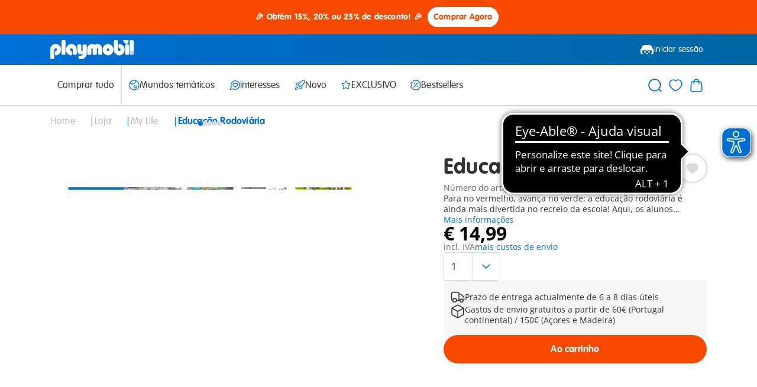

--- FILE ---
content_type: text/html;charset=UTF-8
request_url: https://www.playmobil.com/on/demandware.store/Sites-PT-Site/pt_PT/CQRecomm-Start
body_size: 4139
content:










































<div class="einsteinRecommendations ">

  
  
      <h2 class="einsteinRecommendations__headline ">
        Talvez goste tamb&eacute;m
      </h2>
  

  
  <div class="carousel__wrapper__fullWidth">
    <div class="carousel einsteinRecommendations__carouselContainer js-carouselContainer" data-carouselconfig="{&quot;default&quot;:{&quot;visibleItems&quot;:4,&quot;infiniteScroll&quot;:false,&quot;innerContainerOverflowHidden&quot;:false,&quot;showDefaultNavArrows&quot;:false,&quot;showNavArrowsBackground&quot;:true,&quot;snapItemsToGrid&quot;:false},&quot;md&quot;:{&quot;visibleItems&quot;:2},&quot;sm&quot;:{&quot;visibleItems&quot;:2},&quot;xs&quot;:{&quot;visibleItems&quot;:2}}">
      <div class="carousel__slidesContainer einsteinRecommendations__slidesContainer js-carouselSlidesContainer">
        <div class="einsteinRecommendations__carouselNavigationSpacingOverlay einsteinRecommendations__carouselNavigationSpacingOverlay--left einsteinRecommendations__carouselNavigationSpacingOverlay--null">
        </div>
        <div class="einsteinRecommendations__slidesWrapper">
          <ul class="carousel__slides einsteinRecommendations__carouselSlides  js-carouselSlides js-positionContext">

            
            
              <li class="carousel__slide einsteinRecommendations__slide js-carouselSlide">
                <!-- CQuotient Activity Tracking (viewReco-cquotient.js) -->
<script type="text/javascript">//<!--
/* <![CDATA[ */
(function(){
try {
	if(window.CQuotient) {
		var cq_params = {};
		cq_params.cookieId = window.CQuotient.getCQCookieId();
		cq_params.userId = window.CQuotient.getCQUserId();
		cq_params.emailId = CQuotient.getCQHashedEmail();
		cq_params.loginId = CQuotient.getCQHashedLogin();
		cq_params.accumulate = true;
		cq_params.products = [{
			id: '71328',
			sku: '',
			type: '',
			alt_id: ''
		}];
		cq_params.recommenderName = '__UNDEFINED__';
		cq_params.realm = "AABE";
		cq_params.siteId = "PT";
		cq_params.instanceType = "prd";
		cq_params.locale = window.CQuotient.locale;
		cq_params.slotId = '';
		cq_params.slotConfigId = '';
		cq_params.slotConfigTemplate = '';
		if(window.CQuotient.sendActivity)
			window.CQuotient.sendActivity( CQuotient.clientId, 'viewReco', cq_params );
		else
			window.CQuotient.activities.push( {activityType: 'viewReco', parameters: cq_params} );
	}
} catch(err) {}
})();
/* ]]> */
// -->
</script>
<script type="text/javascript">//<!--
/* <![CDATA[ (viewProduct-active_data.js) */
dw.ac._capture({id: "71328", type: "recommendation"});
/* ]]> */
// -->
</script>
                  <div class="einsteinRecommendations__productTiles">
                    

<div  data-view-config="{&quot;imageCycleDelay&quot;:500,&quot;imageCycleInterval&quot;:2000,&quot;pid&quot;:&quot;71328&quot;,&quot;dataLayerClickEvent&quot;:{&quot;event&quot;:&quot;select_item&quot;,&quot;ecommerce&quot;:{&quot;items&quot;:[{&quot;item_id&quot;:&quot;71328&quot;,&quot;item_sku&quot;:&quot;71328&quot;,&quot;item_name&quot;:&quot;Gin&aacute;sio extens&atilde;o&quot;,&quot;item_type&quot;:&quot;S-Artikel&quot;,&quot;currency&quot;:&quot;EUR&quot;,&quot;index&quot;:0,&quot;item_brand&quot;:&quot;Playmobil&quot;,&quot;discount_price&quot;:44.99,&quot;price&quot;:44.99,&quot;discount&quot;:&quot;&quot;,&quot;quantity&quot;:1,&quot;item_category&quot;:&quot;my_life&quot;,&quot;item_category2&quot;:&quot;school&quot;,&quot;availability&quot;:&quot;available&quot;}]}}}" class="productTile js-position js-productTile js-dataLayerImpression" data-datalayer-impression="{&quot;event&quot;:&quot;view_item_list&quot;,&quot;ecommerce&quot;:{&quot;items&quot;:[{&quot;item_id&quot;:&quot;71328&quot;,&quot;item_sku&quot;:&quot;71328&quot;,&quot;item_name&quot;:&quot;Gin&aacute;sio extens&atilde;o&quot;,&quot;item_type&quot;:&quot;S-Artikel&quot;,&quot;currency&quot;:&quot;EUR&quot;,&quot;index&quot;:0,&quot;item_brand&quot;:&quot;Playmobil&quot;,&quot;discount_price&quot;:44.99,&quot;price&quot;:44.99,&quot;discount&quot;:&quot;&quot;,&quot;quantity&quot;:1,&quot;item_category&quot;:&quot;my_life&quot;,&quot;item_category2&quot;:&quot;school&quot;,&quot;availability&quot;:&quot;available&quot;}]}}">
  <div class="js-hoverCycle">
    <div class="productTile__ctaContainer--header productTile__ctaContainer">
      









































  
    <div class="productTile__imageWrapper js-cycleImage is-active">
      
        


  
  <div class="amplience js-lazyMedia amplience--lazyMedia">
    
    
      <div class="amplience__loadAnimationContainer">
        <div class="amplience__loadAnimationWrapper">
          




  
  
    <svg class="icon icon-spinner js-iconLazyLoad" data-iconid="spinner" aria-hidden="false" focusable="false">
      
      <use xlink:href="#icon-spinner" href="#icon-spinner"></use>
    </svg>

  
  


        </div>
      </div>
    

    
    
      <picture>
        
          
            <source data-srcset='https://media.playmobil.com/i/playmobil/71328_product_detail?w=256&amp;sm=aspect&amp;aspect=10:7&amp;locale=pt-PT,pt,en,*&amp;fmt=auto&amp;strip=true&amp;qlt=80&amp;unsharp=0,1,0.9,1&amp;fmt.jpeg.interlaced=true,https://media.playmobil.com/i/playmobil/71328_product_detail?w=384&amp;sm=aspect&amp;aspect=10:7&amp;locale=pt-PT,pt,en,*&amp;fmt=auto&amp;strip=true&amp;qlt=80&amp;unsharp=0,1,0.9,1&amp;fmt.jpeg.interlaced=true 1.5x,https://media.playmobil.com/i/playmobil/71328_product_detail?w=512&amp;sm=aspect&amp;aspect=10:7&amp;locale=pt-PT,pt,en,*&amp;fmt=auto&amp;strip=true&amp;qlt=80&amp;unsharp=0,1,0.9,1&amp;fmt.jpeg.interlaced=true 2x'
              media="(max-width: 575px)"
            />
          
        
          
            <source data-srcset='https://media.playmobil.com/i/playmobil/71328_product_detail?w=335&amp;sm=aspect&amp;aspect=10:7&amp;locale=pt-PT,pt,en,*&amp;fmt=auto&amp;strip=true&amp;qlt=80&amp;unsharp=0,1,0.9,1&amp;fmt.jpeg.interlaced=true,https://media.playmobil.com/i/playmobil/71328_product_detail?w=503&amp;sm=aspect&amp;aspect=10:7&amp;locale=pt-PT,pt,en,*&amp;fmt=auto&amp;strip=true&amp;qlt=80&amp;unsharp=0,1,0.9,1&amp;fmt.jpeg.interlaced=true 1.5x,https://media.playmobil.com/i/playmobil/71328_product_detail?w=670&amp;sm=aspect&amp;aspect=10:7&amp;locale=pt-PT,pt,en,*&amp;fmt=auto&amp;strip=true&amp;qlt=80&amp;unsharp=0,1,0.9,1&amp;fmt.jpeg.interlaced=true 2x'
              media="(max-width: 767px)"
            />
          
        
          
            <source data-srcset='https://media.playmobil.com/i/playmobil/71328_product_detail?w=337&amp;sm=aspect&amp;aspect=10:7&amp;locale=pt-PT,pt,en,*&amp;fmt=auto&amp;strip=true&amp;qlt=80&amp;unsharp=0,1,0.9,1&amp;fmt.jpeg.interlaced=true,https://media.playmobil.com/i/playmobil/71328_product_detail?w=506&amp;sm=aspect&amp;aspect=10:7&amp;locale=pt-PT,pt,en,*&amp;fmt=auto&amp;strip=true&amp;qlt=80&amp;unsharp=0,1,0.9,1&amp;fmt.jpeg.interlaced=true 1.5x,https://media.playmobil.com/i/playmobil/71328_product_detail?w=674&amp;sm=aspect&amp;aspect=10:7&amp;locale=pt-PT,pt,en,*&amp;fmt=auto&amp;strip=true&amp;qlt=80&amp;unsharp=0,1,0.9,1&amp;fmt.jpeg.interlaced=true 2x'
              media="(max-width: 1023px)"
            />
          
        
          
            <source data-srcset='https://media.playmobil.com/i/playmobil/71328_product_detail?w=440&amp;sm=aspect&amp;aspect=10:7&amp;locale=pt-PT,pt,en,*&amp;fmt=auto&amp;strip=true&amp;qlt=80&amp;unsharp=0,1,0.9,1&amp;fmt.jpeg.interlaced=true,https://media.playmobil.com/i/playmobil/71328_product_detail?w=660&amp;sm=aspect&amp;aspect=10:7&amp;locale=pt-PT,pt,en,*&amp;fmt=auto&amp;strip=true&amp;qlt=80&amp;unsharp=0,1,0.9,1&amp;fmt.jpeg.interlaced=true 1.5x,https://media.playmobil.com/i/playmobil/71328_product_detail?w=880&amp;sm=aspect&amp;aspect=10:7&amp;locale=pt-PT,pt,en,*&amp;fmt=auto&amp;strip=true&amp;qlt=80&amp;unsharp=0,1,0.9,1&amp;fmt.jpeg.interlaced=true 2x'
              media="(max-width: 1199px)"
            />
          
        
          
            <source data-srcset='https://media.playmobil.com/i/playmobil/71328_product_detail?w=440&amp;sm=aspect&amp;aspect=10:7&amp;locale=pt-PT,pt,en,*&amp;fmt=auto&amp;strip=true&amp;qlt=80&amp;unsharp=0,1,0.9,1&amp;fmt.jpeg.interlaced=true,https://media.playmobil.com/i/playmobil/71328_product_detail?w=660&amp;sm=aspect&amp;aspect=10:7&amp;locale=pt-PT,pt,en,*&amp;fmt=auto&amp;strip=true&amp;qlt=80&amp;unsharp=0,1,0.9,1&amp;fmt.jpeg.interlaced=true 1.5x,https://media.playmobil.com/i/playmobil/71328_product_detail?w=880&amp;sm=aspect&amp;aspect=10:7&amp;locale=pt-PT,pt,en,*&amp;fmt=auto&amp;strip=true&amp;qlt=80&amp;unsharp=0,1,0.9,1&amp;fmt.jpeg.interlaced=true 2x'
              media="(max-width: 1439px)"
            />
          
        
          
            <source data-srcset='https://media.playmobil.com/i/playmobil/71328_product_detail?w=440&amp;sm=aspect&amp;aspect=10:7&amp;locale=pt-PT,pt,en,*&amp;fmt=auto&amp;strip=true&amp;qlt=80&amp;unsharp=0,1,0.9,1&amp;fmt.jpeg.interlaced=true,https://media.playmobil.com/i/playmobil/71328_product_detail?w=660&amp;sm=aspect&amp;aspect=10:7&amp;locale=pt-PT,pt,en,*&amp;fmt=auto&amp;strip=true&amp;qlt=80&amp;unsharp=0,1,0.9,1&amp;fmt.jpeg.interlaced=true 1.5x,https://media.playmobil.com/i/playmobil/71328_product_detail?w=880&amp;sm=aspect&amp;aspect=10:7&amp;locale=pt-PT,pt,en,*&amp;fmt=auto&amp;strip=true&amp;qlt=80&amp;unsharp=0,1,0.9,1&amp;fmt.jpeg.interlaced=true 2x'
              media="(min-width: 1440px)"
            />
          
        
        <img data-src='https://media.playmobil.com/i/playmobil/71328_product_detail?w=253&amp;sm=aspect&amp;aspect=10:7&amp;locale=pt-PT,pt,en,*&amp;fmt=auto&amp;strip=true&amp;qlt=80&amp;unsharp=0,1,0.9,1&amp;fmt.jpeg.interlaced=true'
          class="amplience__image"
          
          alt="https://media.playmobil.com/i/playmobil/71328_product_detail"
        />
      </picture>

    
    
  </div>


    </div>
  

  
    <div class="productTile__imageWrapper js-cycleImage ">
      
        


  
  <div class="amplience js-lazyMedia amplience--lazyMedia">
    
    
      <div class="amplience__loadAnimationContainer">
        <div class="amplience__loadAnimationWrapper">
          




  
  
    <svg class="icon icon-spinner js-iconLazyLoad" data-iconid="spinner" aria-hidden="false" focusable="false">
      
      <use xlink:href="#icon-spinner" href="#icon-spinner"></use>
    </svg>

  
  


        </div>
      </div>
    

    
    
      <picture>
        
          
            <source data-srcset='https://media.playmobil.com/i/playmobil/71328_product_box_front?w=256&amp;sm=aspect&amp;aspect=10:7&amp;locale=pt-PT,pt,en,*&amp;fmt=auto&amp;strip=true&amp;qlt=80&amp;unsharp=0,1,0.9,1&amp;fmt.jpeg.interlaced=true,https://media.playmobil.com/i/playmobil/71328_product_box_front?w=384&amp;sm=aspect&amp;aspect=10:7&amp;locale=pt-PT,pt,en,*&amp;fmt=auto&amp;strip=true&amp;qlt=80&amp;unsharp=0,1,0.9,1&amp;fmt.jpeg.interlaced=true 1.5x,https://media.playmobil.com/i/playmobil/71328_product_box_front?w=512&amp;sm=aspect&amp;aspect=10:7&amp;locale=pt-PT,pt,en,*&amp;fmt=auto&amp;strip=true&amp;qlt=80&amp;unsharp=0,1,0.9,1&amp;fmt.jpeg.interlaced=true 2x'
              media="(max-width: 575px)"
            />
          
        
          
            <source data-srcset='https://media.playmobil.com/i/playmobil/71328_product_box_front?w=335&amp;sm=aspect&amp;aspect=10:7&amp;locale=pt-PT,pt,en,*&amp;fmt=auto&amp;strip=true&amp;qlt=80&amp;unsharp=0,1,0.9,1&amp;fmt.jpeg.interlaced=true,https://media.playmobil.com/i/playmobil/71328_product_box_front?w=503&amp;sm=aspect&amp;aspect=10:7&amp;locale=pt-PT,pt,en,*&amp;fmt=auto&amp;strip=true&amp;qlt=80&amp;unsharp=0,1,0.9,1&amp;fmt.jpeg.interlaced=true 1.5x,https://media.playmobil.com/i/playmobil/71328_product_box_front?w=670&amp;sm=aspect&amp;aspect=10:7&amp;locale=pt-PT,pt,en,*&amp;fmt=auto&amp;strip=true&amp;qlt=80&amp;unsharp=0,1,0.9,1&amp;fmt.jpeg.interlaced=true 2x'
              media="(max-width: 767px)"
            />
          
        
          
            <source data-srcset='https://media.playmobil.com/i/playmobil/71328_product_box_front?w=337&amp;sm=aspect&amp;aspect=10:7&amp;locale=pt-PT,pt,en,*&amp;fmt=auto&amp;strip=true&amp;qlt=80&amp;unsharp=0,1,0.9,1&amp;fmt.jpeg.interlaced=true,https://media.playmobil.com/i/playmobil/71328_product_box_front?w=506&amp;sm=aspect&amp;aspect=10:7&amp;locale=pt-PT,pt,en,*&amp;fmt=auto&amp;strip=true&amp;qlt=80&amp;unsharp=0,1,0.9,1&amp;fmt.jpeg.interlaced=true 1.5x,https://media.playmobil.com/i/playmobil/71328_product_box_front?w=674&amp;sm=aspect&amp;aspect=10:7&amp;locale=pt-PT,pt,en,*&amp;fmt=auto&amp;strip=true&amp;qlt=80&amp;unsharp=0,1,0.9,1&amp;fmt.jpeg.interlaced=true 2x'
              media="(max-width: 1023px)"
            />
          
        
          
            <source data-srcset='https://media.playmobil.com/i/playmobil/71328_product_box_front?w=440&amp;sm=aspect&amp;aspect=10:7&amp;locale=pt-PT,pt,en,*&amp;fmt=auto&amp;strip=true&amp;qlt=80&amp;unsharp=0,1,0.9,1&amp;fmt.jpeg.interlaced=true,https://media.playmobil.com/i/playmobil/71328_product_box_front?w=660&amp;sm=aspect&amp;aspect=10:7&amp;locale=pt-PT,pt,en,*&amp;fmt=auto&amp;strip=true&amp;qlt=80&amp;unsharp=0,1,0.9,1&amp;fmt.jpeg.interlaced=true 1.5x,https://media.playmobil.com/i/playmobil/71328_product_box_front?w=880&amp;sm=aspect&amp;aspect=10:7&amp;locale=pt-PT,pt,en,*&amp;fmt=auto&amp;strip=true&amp;qlt=80&amp;unsharp=0,1,0.9,1&amp;fmt.jpeg.interlaced=true 2x'
              media="(max-width: 1199px)"
            />
          
        
          
            <source data-srcset='https://media.playmobil.com/i/playmobil/71328_product_box_front?w=440&amp;sm=aspect&amp;aspect=10:7&amp;locale=pt-PT,pt,en,*&amp;fmt=auto&amp;strip=true&amp;qlt=80&amp;unsharp=0,1,0.9,1&amp;fmt.jpeg.interlaced=true,https://media.playmobil.com/i/playmobil/71328_product_box_front?w=660&amp;sm=aspect&amp;aspect=10:7&amp;locale=pt-PT,pt,en,*&amp;fmt=auto&amp;strip=true&amp;qlt=80&amp;unsharp=0,1,0.9,1&amp;fmt.jpeg.interlaced=true 1.5x,https://media.playmobil.com/i/playmobil/71328_product_box_front?w=880&amp;sm=aspect&amp;aspect=10:7&amp;locale=pt-PT,pt,en,*&amp;fmt=auto&amp;strip=true&amp;qlt=80&amp;unsharp=0,1,0.9,1&amp;fmt.jpeg.interlaced=true 2x'
              media="(max-width: 1439px)"
            />
          
        
          
            <source data-srcset='https://media.playmobil.com/i/playmobil/71328_product_box_front?w=440&amp;sm=aspect&amp;aspect=10:7&amp;locale=pt-PT,pt,en,*&amp;fmt=auto&amp;strip=true&amp;qlt=80&amp;unsharp=0,1,0.9,1&amp;fmt.jpeg.interlaced=true,https://media.playmobil.com/i/playmobil/71328_product_box_front?w=660&amp;sm=aspect&amp;aspect=10:7&amp;locale=pt-PT,pt,en,*&amp;fmt=auto&amp;strip=true&amp;qlt=80&amp;unsharp=0,1,0.9,1&amp;fmt.jpeg.interlaced=true 1.5x,https://media.playmobil.com/i/playmobil/71328_product_box_front?w=880&amp;sm=aspect&amp;aspect=10:7&amp;locale=pt-PT,pt,en,*&amp;fmt=auto&amp;strip=true&amp;qlt=80&amp;unsharp=0,1,0.9,1&amp;fmt.jpeg.interlaced=true 2x'
              media="(min-width: 1440px)"
            />
          
        
        <img data-src='https://media.playmobil.com/i/playmobil/71328_product_box_front?w=253&amp;sm=aspect&amp;aspect=10:7&amp;locale=pt-PT,pt,en,*&amp;fmt=auto&amp;strip=true&amp;qlt=80&amp;unsharp=0,1,0.9,1&amp;fmt.jpeg.interlaced=true'
          class="amplience__image"
          
          alt="https://media.playmobil.com/i/playmobil/71328_product_box_front"
        />
      </picture>

    
    
  </div>


    </div>
  

  
    <div class="productTile__imageWrapper js-cycleImage ">
      
        


  
  <div class="amplience js-lazyMedia amplience--lazyMedia">
    
    
      <div class="amplience__loadAnimationContainer">
        <div class="amplience__loadAnimationWrapper">
          




  
  
    <svg class="icon icon-spinner js-iconLazyLoad" data-iconid="spinner" aria-hidden="false" focusable="false">
      
      <use xlink:href="#icon-spinner" href="#icon-spinner"></use>
    </svg>

  
  


        </div>
      </div>
    

    
    
      <picture>
        
          
            <source data-srcset='https://media.playmobil.com/i/playmobil/71328_product_box_back?w=256&amp;sm=aspect&amp;aspect=10:7&amp;locale=pt-PT,pt,en,*&amp;fmt=auto&amp;strip=true&amp;qlt=80&amp;unsharp=0,1,0.9,1&amp;fmt.jpeg.interlaced=true,https://media.playmobil.com/i/playmobil/71328_product_box_back?w=384&amp;sm=aspect&amp;aspect=10:7&amp;locale=pt-PT,pt,en,*&amp;fmt=auto&amp;strip=true&amp;qlt=80&amp;unsharp=0,1,0.9,1&amp;fmt.jpeg.interlaced=true 1.5x,https://media.playmobil.com/i/playmobil/71328_product_box_back?w=512&amp;sm=aspect&amp;aspect=10:7&amp;locale=pt-PT,pt,en,*&amp;fmt=auto&amp;strip=true&amp;qlt=80&amp;unsharp=0,1,0.9,1&amp;fmt.jpeg.interlaced=true 2x'
              media="(max-width: 575px)"
            />
          
        
          
            <source data-srcset='https://media.playmobil.com/i/playmobil/71328_product_box_back?w=335&amp;sm=aspect&amp;aspect=10:7&amp;locale=pt-PT,pt,en,*&amp;fmt=auto&amp;strip=true&amp;qlt=80&amp;unsharp=0,1,0.9,1&amp;fmt.jpeg.interlaced=true,https://media.playmobil.com/i/playmobil/71328_product_box_back?w=503&amp;sm=aspect&amp;aspect=10:7&amp;locale=pt-PT,pt,en,*&amp;fmt=auto&amp;strip=true&amp;qlt=80&amp;unsharp=0,1,0.9,1&amp;fmt.jpeg.interlaced=true 1.5x,https://media.playmobil.com/i/playmobil/71328_product_box_back?w=670&amp;sm=aspect&amp;aspect=10:7&amp;locale=pt-PT,pt,en,*&amp;fmt=auto&amp;strip=true&amp;qlt=80&amp;unsharp=0,1,0.9,1&amp;fmt.jpeg.interlaced=true 2x'
              media="(max-width: 767px)"
            />
          
        
          
            <source data-srcset='https://media.playmobil.com/i/playmobil/71328_product_box_back?w=337&amp;sm=aspect&amp;aspect=10:7&amp;locale=pt-PT,pt,en,*&amp;fmt=auto&amp;strip=true&amp;qlt=80&amp;unsharp=0,1,0.9,1&amp;fmt.jpeg.interlaced=true,https://media.playmobil.com/i/playmobil/71328_product_box_back?w=506&amp;sm=aspect&amp;aspect=10:7&amp;locale=pt-PT,pt,en,*&amp;fmt=auto&amp;strip=true&amp;qlt=80&amp;unsharp=0,1,0.9,1&amp;fmt.jpeg.interlaced=true 1.5x,https://media.playmobil.com/i/playmobil/71328_product_box_back?w=674&amp;sm=aspect&amp;aspect=10:7&amp;locale=pt-PT,pt,en,*&amp;fmt=auto&amp;strip=true&amp;qlt=80&amp;unsharp=0,1,0.9,1&amp;fmt.jpeg.interlaced=true 2x'
              media="(max-width: 1023px)"
            />
          
        
          
            <source data-srcset='https://media.playmobil.com/i/playmobil/71328_product_box_back?w=440&amp;sm=aspect&amp;aspect=10:7&amp;locale=pt-PT,pt,en,*&amp;fmt=auto&amp;strip=true&amp;qlt=80&amp;unsharp=0,1,0.9,1&amp;fmt.jpeg.interlaced=true,https://media.playmobil.com/i/playmobil/71328_product_box_back?w=660&amp;sm=aspect&amp;aspect=10:7&amp;locale=pt-PT,pt,en,*&amp;fmt=auto&amp;strip=true&amp;qlt=80&amp;unsharp=0,1,0.9,1&amp;fmt.jpeg.interlaced=true 1.5x,https://media.playmobil.com/i/playmobil/71328_product_box_back?w=880&amp;sm=aspect&amp;aspect=10:7&amp;locale=pt-PT,pt,en,*&amp;fmt=auto&amp;strip=true&amp;qlt=80&amp;unsharp=0,1,0.9,1&amp;fmt.jpeg.interlaced=true 2x'
              media="(max-width: 1199px)"
            />
          
        
          
            <source data-srcset='https://media.playmobil.com/i/playmobil/71328_product_box_back?w=440&amp;sm=aspect&amp;aspect=10:7&amp;locale=pt-PT,pt,en,*&amp;fmt=auto&amp;strip=true&amp;qlt=80&amp;unsharp=0,1,0.9,1&amp;fmt.jpeg.interlaced=true,https://media.playmobil.com/i/playmobil/71328_product_box_back?w=660&amp;sm=aspect&amp;aspect=10:7&amp;locale=pt-PT,pt,en,*&amp;fmt=auto&amp;strip=true&amp;qlt=80&amp;unsharp=0,1,0.9,1&amp;fmt.jpeg.interlaced=true 1.5x,https://media.playmobil.com/i/playmobil/71328_product_box_back?w=880&amp;sm=aspect&amp;aspect=10:7&amp;locale=pt-PT,pt,en,*&amp;fmt=auto&amp;strip=true&amp;qlt=80&amp;unsharp=0,1,0.9,1&amp;fmt.jpeg.interlaced=true 2x'
              media="(max-width: 1439px)"
            />
          
        
          
            <source data-srcset='https://media.playmobil.com/i/playmobil/71328_product_box_back?w=440&amp;sm=aspect&amp;aspect=10:7&amp;locale=pt-PT,pt,en,*&amp;fmt=auto&amp;strip=true&amp;qlt=80&amp;unsharp=0,1,0.9,1&amp;fmt.jpeg.interlaced=true,https://media.playmobil.com/i/playmobil/71328_product_box_back?w=660&amp;sm=aspect&amp;aspect=10:7&amp;locale=pt-PT,pt,en,*&amp;fmt=auto&amp;strip=true&amp;qlt=80&amp;unsharp=0,1,0.9,1&amp;fmt.jpeg.interlaced=true 1.5x,https://media.playmobil.com/i/playmobil/71328_product_box_back?w=880&amp;sm=aspect&amp;aspect=10:7&amp;locale=pt-PT,pt,en,*&amp;fmt=auto&amp;strip=true&amp;qlt=80&amp;unsharp=0,1,0.9,1&amp;fmt.jpeg.interlaced=true 2x'
              media="(min-width: 1440px)"
            />
          
        
        <img data-src='https://media.playmobil.com/i/playmobil/71328_product_box_back?w=253&amp;sm=aspect&amp;aspect=10:7&amp;locale=pt-PT,pt,en,*&amp;fmt=auto&amp;strip=true&amp;qlt=80&amp;unsharp=0,1,0.9,1&amp;fmt.jpeg.interlaced=true'
          class="amplience__image"
          
          alt="https://media.playmobil.com/i/playmobil/71328_product_box_back"
        />
      </picture>

    
    
  </div>


    </div>
  

  
    <div class="productTile__imageWrapper js-cycleImage ">
      
        


  
  <div class="amplience js-lazyMedia amplience--lazyMedia">
    
    
      <div class="amplience__loadAnimationContainer">
        <div class="amplience__loadAnimationWrapper">
          




  
  
    <svg class="icon icon-spinner js-iconLazyLoad" data-iconid="spinner" aria-hidden="false" focusable="false">
      
      <use xlink:href="#icon-spinner" href="#icon-spinner"></use>
    </svg>

  
  


        </div>
      </div>
    

    
    
      <picture>
        
          
            <source data-srcset='https://media.playmobil.com/i/playmobil/71328_product_extra1?w=256&amp;sm=aspect&amp;aspect=10:7&amp;locale=pt-PT,pt,en,*&amp;fmt=auto&amp;strip=true&amp;qlt=80&amp;unsharp=0,1,0.9,1&amp;fmt.jpeg.interlaced=true,https://media.playmobil.com/i/playmobil/71328_product_extra1?w=384&amp;sm=aspect&amp;aspect=10:7&amp;locale=pt-PT,pt,en,*&amp;fmt=auto&amp;strip=true&amp;qlt=80&amp;unsharp=0,1,0.9,1&amp;fmt.jpeg.interlaced=true 1.5x,https://media.playmobil.com/i/playmobil/71328_product_extra1?w=512&amp;sm=aspect&amp;aspect=10:7&amp;locale=pt-PT,pt,en,*&amp;fmt=auto&amp;strip=true&amp;qlt=80&amp;unsharp=0,1,0.9,1&amp;fmt.jpeg.interlaced=true 2x'
              media="(max-width: 575px)"
            />
          
        
          
            <source data-srcset='https://media.playmobil.com/i/playmobil/71328_product_extra1?w=335&amp;sm=aspect&amp;aspect=10:7&amp;locale=pt-PT,pt,en,*&amp;fmt=auto&amp;strip=true&amp;qlt=80&amp;unsharp=0,1,0.9,1&amp;fmt.jpeg.interlaced=true,https://media.playmobil.com/i/playmobil/71328_product_extra1?w=503&amp;sm=aspect&amp;aspect=10:7&amp;locale=pt-PT,pt,en,*&amp;fmt=auto&amp;strip=true&amp;qlt=80&amp;unsharp=0,1,0.9,1&amp;fmt.jpeg.interlaced=true 1.5x,https://media.playmobil.com/i/playmobil/71328_product_extra1?w=670&amp;sm=aspect&amp;aspect=10:7&amp;locale=pt-PT,pt,en,*&amp;fmt=auto&amp;strip=true&amp;qlt=80&amp;unsharp=0,1,0.9,1&amp;fmt.jpeg.interlaced=true 2x'
              media="(max-width: 767px)"
            />
          
        
          
            <source data-srcset='https://media.playmobil.com/i/playmobil/71328_product_extra1?w=337&amp;sm=aspect&amp;aspect=10:7&amp;locale=pt-PT,pt,en,*&amp;fmt=auto&amp;strip=true&amp;qlt=80&amp;unsharp=0,1,0.9,1&amp;fmt.jpeg.interlaced=true,https://media.playmobil.com/i/playmobil/71328_product_extra1?w=506&amp;sm=aspect&amp;aspect=10:7&amp;locale=pt-PT,pt,en,*&amp;fmt=auto&amp;strip=true&amp;qlt=80&amp;unsharp=0,1,0.9,1&amp;fmt.jpeg.interlaced=true 1.5x,https://media.playmobil.com/i/playmobil/71328_product_extra1?w=674&amp;sm=aspect&amp;aspect=10:7&amp;locale=pt-PT,pt,en,*&amp;fmt=auto&amp;strip=true&amp;qlt=80&amp;unsharp=0,1,0.9,1&amp;fmt.jpeg.interlaced=true 2x'
              media="(max-width: 1023px)"
            />
          
        
          
            <source data-srcset='https://media.playmobil.com/i/playmobil/71328_product_extra1?w=440&amp;sm=aspect&amp;aspect=10:7&amp;locale=pt-PT,pt,en,*&amp;fmt=auto&amp;strip=true&amp;qlt=80&amp;unsharp=0,1,0.9,1&amp;fmt.jpeg.interlaced=true,https://media.playmobil.com/i/playmobil/71328_product_extra1?w=660&amp;sm=aspect&amp;aspect=10:7&amp;locale=pt-PT,pt,en,*&amp;fmt=auto&amp;strip=true&amp;qlt=80&amp;unsharp=0,1,0.9,1&amp;fmt.jpeg.interlaced=true 1.5x,https://media.playmobil.com/i/playmobil/71328_product_extra1?w=880&amp;sm=aspect&amp;aspect=10:7&amp;locale=pt-PT,pt,en,*&amp;fmt=auto&amp;strip=true&amp;qlt=80&amp;unsharp=0,1,0.9,1&amp;fmt.jpeg.interlaced=true 2x'
              media="(max-width: 1199px)"
            />
          
        
          
            <source data-srcset='https://media.playmobil.com/i/playmobil/71328_product_extra1?w=440&amp;sm=aspect&amp;aspect=10:7&amp;locale=pt-PT,pt,en,*&amp;fmt=auto&amp;strip=true&amp;qlt=80&amp;unsharp=0,1,0.9,1&amp;fmt.jpeg.interlaced=true,https://media.playmobil.com/i/playmobil/71328_product_extra1?w=660&amp;sm=aspect&amp;aspect=10:7&amp;locale=pt-PT,pt,en,*&amp;fmt=auto&amp;strip=true&amp;qlt=80&amp;unsharp=0,1,0.9,1&amp;fmt.jpeg.interlaced=true 1.5x,https://media.playmobil.com/i/playmobil/71328_product_extra1?w=880&amp;sm=aspect&amp;aspect=10:7&amp;locale=pt-PT,pt,en,*&amp;fmt=auto&amp;strip=true&amp;qlt=80&amp;unsharp=0,1,0.9,1&amp;fmt.jpeg.interlaced=true 2x'
              media="(max-width: 1439px)"
            />
          
        
          
            <source data-srcset='https://media.playmobil.com/i/playmobil/71328_product_extra1?w=440&amp;sm=aspect&amp;aspect=10:7&amp;locale=pt-PT,pt,en,*&amp;fmt=auto&amp;strip=true&amp;qlt=80&amp;unsharp=0,1,0.9,1&amp;fmt.jpeg.interlaced=true,https://media.playmobil.com/i/playmobil/71328_product_extra1?w=660&amp;sm=aspect&amp;aspect=10:7&amp;locale=pt-PT,pt,en,*&amp;fmt=auto&amp;strip=true&amp;qlt=80&amp;unsharp=0,1,0.9,1&amp;fmt.jpeg.interlaced=true 1.5x,https://media.playmobil.com/i/playmobil/71328_product_extra1?w=880&amp;sm=aspect&amp;aspect=10:7&amp;locale=pt-PT,pt,en,*&amp;fmt=auto&amp;strip=true&amp;qlt=80&amp;unsharp=0,1,0.9,1&amp;fmt.jpeg.interlaced=true 2x'
              media="(min-width: 1440px)"
            />
          
        
        <img data-src='https://media.playmobil.com/i/playmobil/71328_product_extra1?w=253&amp;sm=aspect&amp;aspect=10:7&amp;locale=pt-PT,pt,en,*&amp;fmt=auto&amp;strip=true&amp;qlt=80&amp;unsharp=0,1,0.9,1&amp;fmt.jpeg.interlaced=true'
          class="amplience__image"
          
          alt="https://media.playmobil.com/i/playmobil/71328_product_extra1"
        />
      </picture>

    
    
  </div>


    </div>
  

  
    <div class="productTile__imageWrapper js-cycleImage ">
      
        


  
  <div class="amplience js-lazyMedia amplience--lazyMedia">
    
    
      <div class="amplience__loadAnimationContainer">
        <div class="amplience__loadAnimationWrapper">
          




  
  
    <svg class="icon icon-spinner js-iconLazyLoad" data-iconid="spinner" aria-hidden="false" focusable="false">
      
      <use xlink:href="#icon-spinner" href="#icon-spinner"></use>
    </svg>

  
  


        </div>
      </div>
    

    
    
      <picture>
        
          
            <source data-srcset='https://media.playmobil.com/i/playmobil/71328_product_extra2?w=256&amp;sm=aspect&amp;aspect=10:7&amp;locale=pt-PT,pt,en,*&amp;fmt=auto&amp;strip=true&amp;qlt=80&amp;unsharp=0,1,0.9,1&amp;fmt.jpeg.interlaced=true,https://media.playmobil.com/i/playmobil/71328_product_extra2?w=384&amp;sm=aspect&amp;aspect=10:7&amp;locale=pt-PT,pt,en,*&amp;fmt=auto&amp;strip=true&amp;qlt=80&amp;unsharp=0,1,0.9,1&amp;fmt.jpeg.interlaced=true 1.5x,https://media.playmobil.com/i/playmobil/71328_product_extra2?w=512&amp;sm=aspect&amp;aspect=10:7&amp;locale=pt-PT,pt,en,*&amp;fmt=auto&amp;strip=true&amp;qlt=80&amp;unsharp=0,1,0.9,1&amp;fmt.jpeg.interlaced=true 2x'
              media="(max-width: 575px)"
            />
          
        
          
            <source data-srcset='https://media.playmobil.com/i/playmobil/71328_product_extra2?w=335&amp;sm=aspect&amp;aspect=10:7&amp;locale=pt-PT,pt,en,*&amp;fmt=auto&amp;strip=true&amp;qlt=80&amp;unsharp=0,1,0.9,1&amp;fmt.jpeg.interlaced=true,https://media.playmobil.com/i/playmobil/71328_product_extra2?w=503&amp;sm=aspect&amp;aspect=10:7&amp;locale=pt-PT,pt,en,*&amp;fmt=auto&amp;strip=true&amp;qlt=80&amp;unsharp=0,1,0.9,1&amp;fmt.jpeg.interlaced=true 1.5x,https://media.playmobil.com/i/playmobil/71328_product_extra2?w=670&amp;sm=aspect&amp;aspect=10:7&amp;locale=pt-PT,pt,en,*&amp;fmt=auto&amp;strip=true&amp;qlt=80&amp;unsharp=0,1,0.9,1&amp;fmt.jpeg.interlaced=true 2x'
              media="(max-width: 767px)"
            />
          
        
          
            <source data-srcset='https://media.playmobil.com/i/playmobil/71328_product_extra2?w=337&amp;sm=aspect&amp;aspect=10:7&amp;locale=pt-PT,pt,en,*&amp;fmt=auto&amp;strip=true&amp;qlt=80&amp;unsharp=0,1,0.9,1&amp;fmt.jpeg.interlaced=true,https://media.playmobil.com/i/playmobil/71328_product_extra2?w=506&amp;sm=aspect&amp;aspect=10:7&amp;locale=pt-PT,pt,en,*&amp;fmt=auto&amp;strip=true&amp;qlt=80&amp;unsharp=0,1,0.9,1&amp;fmt.jpeg.interlaced=true 1.5x,https://media.playmobil.com/i/playmobil/71328_product_extra2?w=674&amp;sm=aspect&amp;aspect=10:7&amp;locale=pt-PT,pt,en,*&amp;fmt=auto&amp;strip=true&amp;qlt=80&amp;unsharp=0,1,0.9,1&amp;fmt.jpeg.interlaced=true 2x'
              media="(max-width: 1023px)"
            />
          
        
          
            <source data-srcset='https://media.playmobil.com/i/playmobil/71328_product_extra2?w=440&amp;sm=aspect&amp;aspect=10:7&amp;locale=pt-PT,pt,en,*&amp;fmt=auto&amp;strip=true&amp;qlt=80&amp;unsharp=0,1,0.9,1&amp;fmt.jpeg.interlaced=true,https://media.playmobil.com/i/playmobil/71328_product_extra2?w=660&amp;sm=aspect&amp;aspect=10:7&amp;locale=pt-PT,pt,en,*&amp;fmt=auto&amp;strip=true&amp;qlt=80&amp;unsharp=0,1,0.9,1&amp;fmt.jpeg.interlaced=true 1.5x,https://media.playmobil.com/i/playmobil/71328_product_extra2?w=880&amp;sm=aspect&amp;aspect=10:7&amp;locale=pt-PT,pt,en,*&amp;fmt=auto&amp;strip=true&amp;qlt=80&amp;unsharp=0,1,0.9,1&amp;fmt.jpeg.interlaced=true 2x'
              media="(max-width: 1199px)"
            />
          
        
          
            <source data-srcset='https://media.playmobil.com/i/playmobil/71328_product_extra2?w=440&amp;sm=aspect&amp;aspect=10:7&amp;locale=pt-PT,pt,en,*&amp;fmt=auto&amp;strip=true&amp;qlt=80&amp;unsharp=0,1,0.9,1&amp;fmt.jpeg.interlaced=true,https://media.playmobil.com/i/playmobil/71328_product_extra2?w=660&amp;sm=aspect&amp;aspect=10:7&amp;locale=pt-PT,pt,en,*&amp;fmt=auto&amp;strip=true&amp;qlt=80&amp;unsharp=0,1,0.9,1&amp;fmt.jpeg.interlaced=true 1.5x,https://media.playmobil.com/i/playmobil/71328_product_extra2?w=880&amp;sm=aspect&amp;aspect=10:7&amp;locale=pt-PT,pt,en,*&amp;fmt=auto&amp;strip=true&amp;qlt=80&amp;unsharp=0,1,0.9,1&amp;fmt.jpeg.interlaced=true 2x'
              media="(max-width: 1439px)"
            />
          
        
          
            <source data-srcset='https://media.playmobil.com/i/playmobil/71328_product_extra2?w=440&amp;sm=aspect&amp;aspect=10:7&amp;locale=pt-PT,pt,en,*&amp;fmt=auto&amp;strip=true&amp;qlt=80&amp;unsharp=0,1,0.9,1&amp;fmt.jpeg.interlaced=true,https://media.playmobil.com/i/playmobil/71328_product_extra2?w=660&amp;sm=aspect&amp;aspect=10:7&amp;locale=pt-PT,pt,en,*&amp;fmt=auto&amp;strip=true&amp;qlt=80&amp;unsharp=0,1,0.9,1&amp;fmt.jpeg.interlaced=true 1.5x,https://media.playmobil.com/i/playmobil/71328_product_extra2?w=880&amp;sm=aspect&amp;aspect=10:7&amp;locale=pt-PT,pt,en,*&amp;fmt=auto&amp;strip=true&amp;qlt=80&amp;unsharp=0,1,0.9,1&amp;fmt.jpeg.interlaced=true 2x'
              media="(min-width: 1440px)"
            />
          
        
        <img data-src='https://media.playmobil.com/i/playmobil/71328_product_extra2?w=253&amp;sm=aspect&amp;aspect=10:7&amp;locale=pt-PT,pt,en,*&amp;fmt=auto&amp;strip=true&amp;qlt=80&amp;unsharp=0,1,0.9,1&amp;fmt.jpeg.interlaced=true'
          class="amplience__image"
          
          alt="https://media.playmobil.com/i/playmobil/71328_product_extra2"
        />
      </picture>

    
    
  </div>


    </div>
  


      










































  <div>
    <button
      class="productTile__cta wishlistButton js-callToAction js-wishlistCTA"
      data-url="null"
      data-type="wishlist" aria-label="Add to Wishlist"
    >
      




  
  
    <svg class="icon icon-heart-filled js-iconLazyLoad" data-iconid="heart-filled" aria-hidden="false" focusable="false">
      
      <use xlink:href="#icon-heart-filled" href="#icon-heart-filled"></use>
    </svg>

  
  


    </button>
  </div>


    </div>

    
    
      <a href="https://www.playmobil.com/pt-pt/ginasio-extensao/71328.html" class="productTile__link js-productTileLink">
    

      <div class="productTile__spacer productTile__spacer--header"></div>
      <div class="productTile__infoWrapper">
        
          
<ul class="badges badges--tile">
  
    <li>
      <div class="badges__badge badges__badge--boxSize">
        M
      </div>
    </li>
  
</ul>

        
        <div class="productTile__name">
          
            Gin&aacute;sio extens&atilde;o
          
        </div>
        
          

<div class="price productTile__priceWrapper">
  
    <div class="price--single">
      &euro; 44,99
    </div>
  
</div>

        
      </div>
      
        <div class="productTile__spacer productTile__spacer--footer"></div>
      

    
      </a>
    

    <div class="productTile__ctaContainer--footer productTile__ctaContainer">
      










































  <div class="productTile__cartCTAWrapper">
    
    
      <button
        class="productTile__cta productTile__cta--cart productTile__cta--addToCart js-cartCTA"
        data-type="addToCart"
         aria-label="Add to addToCart"
      >
        <div class="productTile__ctaContentWrapper">
          




  
  
    <svg class="icon icon-shopping-bag productTile__ctaIcon productTile__ctaIcon--inactive js-iconLazyLoad" data-iconid="shopping-bag" aria-hidden="false" focusable="false">
      
      <use xlink:href="#icon-shopping-bag" href="#icon-shopping-bag"></use>
    </svg>

  
  


          

          
            <div class="productTile__ctaLabel  productTile__ctaLabel--inactive">
              Ao carrinho
            </div>
          

          
        </div>
      </button>
    

    
    

    
    
  </div>



      










































    </div>
  </div>
</div>

                  </div>
                
              </li>
            
              <li class="carousel__slide einsteinRecommendations__slide js-carouselSlide">
                <!-- CQuotient Activity Tracking (viewReco-cquotient.js) -->
<script type="text/javascript">//<!--
/* <![CDATA[ */
(function(){
try {
	if(window.CQuotient) {
		var cq_params = {};
		cq_params.cookieId = window.CQuotient.getCQCookieId();
		cq_params.userId = window.CQuotient.getCQUserId();
		cq_params.emailId = CQuotient.getCQHashedEmail();
		cq_params.loginId = CQuotient.getCQHashedLogin();
		cq_params.accumulate = true;
		cq_params.products = [{
			id: '70088',
			sku: '',
			type: '',
			alt_id: ''
		}];
		cq_params.recommenderName = '__UNDEFINED__';
		cq_params.realm = "AABE";
		cq_params.siteId = "PT";
		cq_params.instanceType = "prd";
		cq_params.locale = window.CQuotient.locale;
		cq_params.slotId = '';
		cq_params.slotConfigId = '';
		cq_params.slotConfigTemplate = '';
		if(window.CQuotient.sendActivity)
			window.CQuotient.sendActivity( CQuotient.clientId, 'viewReco', cq_params );
		else
			window.CQuotient.activities.push( {activityType: 'viewReco', parameters: cq_params} );
	}
} catch(err) {}
})();
/* ]]> */
// -->
</script>
<script type="text/javascript">//<!--
/* <![CDATA[ (viewProduct-active_data.js) */
dw.ac._capture({id: "70088", type: "recommendation"});
/* ]]> */
// -->
</script>
                  <div class="einsteinRecommendations__productTiles">
                    

<div  data-view-config="{&quot;imageCycleDelay&quot;:500,&quot;imageCycleInterval&quot;:2000,&quot;pid&quot;:&quot;70088&quot;,&quot;dataLayerClickEvent&quot;:{&quot;event&quot;:&quot;select_item&quot;,&quot;ecommerce&quot;:{&quot;items&quot;:[{&quot;item_id&quot;:&quot;70088&quot;,&quot;item_sku&quot;:&quot;70088&quot;,&quot;item_name&quot;:&quot;Autocaravana Familiar&quot;,&quot;item_type&quot;:&quot;S-Artikel&quot;,&quot;currency&quot;:&quot;EUR&quot;,&quot;index&quot;:0,&quot;item_brand&quot;:&quot;Playmobil&quot;,&quot;discount_price&quot;:62.99,&quot;price&quot;:62.99,&quot;discount&quot;:&quot;&quot;,&quot;quantity&quot;:1,&quot;item_category&quot;:&quot;my_life&quot;,&quot;item_category2&quot;:&quot;holiday_camp&quot;,&quot;availability&quot;:&quot;available&quot;}]}}}" class="productTile js-position js-productTile js-dataLayerImpression" data-datalayer-impression="{&quot;event&quot;:&quot;view_item_list&quot;,&quot;ecommerce&quot;:{&quot;items&quot;:[{&quot;item_id&quot;:&quot;70088&quot;,&quot;item_sku&quot;:&quot;70088&quot;,&quot;item_name&quot;:&quot;Autocaravana Familiar&quot;,&quot;item_type&quot;:&quot;S-Artikel&quot;,&quot;currency&quot;:&quot;EUR&quot;,&quot;index&quot;:0,&quot;item_brand&quot;:&quot;Playmobil&quot;,&quot;discount_price&quot;:62.99,&quot;price&quot;:62.99,&quot;discount&quot;:&quot;&quot;,&quot;quantity&quot;:1,&quot;item_category&quot;:&quot;my_life&quot;,&quot;item_category2&quot;:&quot;holiday_camp&quot;,&quot;availability&quot;:&quot;available&quot;}]}}">
  <div class="js-hoverCycle">
    <div class="productTile__ctaContainer--header productTile__ctaContainer">
      









































  
    <div class="productTile__imageWrapper js-cycleImage is-active">
      
        


  
  <div class="amplience js-lazyMedia amplience--lazyMedia">
    
    
      <div class="amplience__loadAnimationContainer">
        <div class="amplience__loadAnimationWrapper">
          




  
  
    <svg class="icon icon-spinner js-iconLazyLoad" data-iconid="spinner" aria-hidden="false" focusable="false">
      
      <use xlink:href="#icon-spinner" href="#icon-spinner"></use>
    </svg>

  
  


        </div>
      </div>
    

    
    
      <picture>
        
          
            <source data-srcset='https://media.playmobil.com/i/playmobil/70088_product_detail?w=256&amp;sm=aspect&amp;aspect=10:7&amp;locale=pt-PT,pt,en,*&amp;fmt=auto&amp;strip=true&amp;qlt=80&amp;unsharp=0,1,0.9,1&amp;fmt.jpeg.interlaced=true,https://media.playmobil.com/i/playmobil/70088_product_detail?w=384&amp;sm=aspect&amp;aspect=10:7&amp;locale=pt-PT,pt,en,*&amp;fmt=auto&amp;strip=true&amp;qlt=80&amp;unsharp=0,1,0.9,1&amp;fmt.jpeg.interlaced=true 1.5x,https://media.playmobil.com/i/playmobil/70088_product_detail?w=512&amp;sm=aspect&amp;aspect=10:7&amp;locale=pt-PT,pt,en,*&amp;fmt=auto&amp;strip=true&amp;qlt=80&amp;unsharp=0,1,0.9,1&amp;fmt.jpeg.interlaced=true 2x'
              media="(max-width: 575px)"
            />
          
        
          
            <source data-srcset='https://media.playmobil.com/i/playmobil/70088_product_detail?w=335&amp;sm=aspect&amp;aspect=10:7&amp;locale=pt-PT,pt,en,*&amp;fmt=auto&amp;strip=true&amp;qlt=80&amp;unsharp=0,1,0.9,1&amp;fmt.jpeg.interlaced=true,https://media.playmobil.com/i/playmobil/70088_product_detail?w=503&amp;sm=aspect&amp;aspect=10:7&amp;locale=pt-PT,pt,en,*&amp;fmt=auto&amp;strip=true&amp;qlt=80&amp;unsharp=0,1,0.9,1&amp;fmt.jpeg.interlaced=true 1.5x,https://media.playmobil.com/i/playmobil/70088_product_detail?w=670&amp;sm=aspect&amp;aspect=10:7&amp;locale=pt-PT,pt,en,*&amp;fmt=auto&amp;strip=true&amp;qlt=80&amp;unsharp=0,1,0.9,1&amp;fmt.jpeg.interlaced=true 2x'
              media="(max-width: 767px)"
            />
          
        
          
            <source data-srcset='https://media.playmobil.com/i/playmobil/70088_product_detail?w=337&amp;sm=aspect&amp;aspect=10:7&amp;locale=pt-PT,pt,en,*&amp;fmt=auto&amp;strip=true&amp;qlt=80&amp;unsharp=0,1,0.9,1&amp;fmt.jpeg.interlaced=true,https://media.playmobil.com/i/playmobil/70088_product_detail?w=506&amp;sm=aspect&amp;aspect=10:7&amp;locale=pt-PT,pt,en,*&amp;fmt=auto&amp;strip=true&amp;qlt=80&amp;unsharp=0,1,0.9,1&amp;fmt.jpeg.interlaced=true 1.5x,https://media.playmobil.com/i/playmobil/70088_product_detail?w=674&amp;sm=aspect&amp;aspect=10:7&amp;locale=pt-PT,pt,en,*&amp;fmt=auto&amp;strip=true&amp;qlt=80&amp;unsharp=0,1,0.9,1&amp;fmt.jpeg.interlaced=true 2x'
              media="(max-width: 1023px)"
            />
          
        
          
            <source data-srcset='https://media.playmobil.com/i/playmobil/70088_product_detail?w=440&amp;sm=aspect&amp;aspect=10:7&amp;locale=pt-PT,pt,en,*&amp;fmt=auto&amp;strip=true&amp;qlt=80&amp;unsharp=0,1,0.9,1&amp;fmt.jpeg.interlaced=true,https://media.playmobil.com/i/playmobil/70088_product_detail?w=660&amp;sm=aspect&amp;aspect=10:7&amp;locale=pt-PT,pt,en,*&amp;fmt=auto&amp;strip=true&amp;qlt=80&amp;unsharp=0,1,0.9,1&amp;fmt.jpeg.interlaced=true 1.5x,https://media.playmobil.com/i/playmobil/70088_product_detail?w=880&amp;sm=aspect&amp;aspect=10:7&amp;locale=pt-PT,pt,en,*&amp;fmt=auto&amp;strip=true&amp;qlt=80&amp;unsharp=0,1,0.9,1&amp;fmt.jpeg.interlaced=true 2x'
              media="(max-width: 1199px)"
            />
          
        
          
            <source data-srcset='https://media.playmobil.com/i/playmobil/70088_product_detail?w=440&amp;sm=aspect&amp;aspect=10:7&amp;locale=pt-PT,pt,en,*&amp;fmt=auto&amp;strip=true&amp;qlt=80&amp;unsharp=0,1,0.9,1&amp;fmt.jpeg.interlaced=true,https://media.playmobil.com/i/playmobil/70088_product_detail?w=660&amp;sm=aspect&amp;aspect=10:7&amp;locale=pt-PT,pt,en,*&amp;fmt=auto&amp;strip=true&amp;qlt=80&amp;unsharp=0,1,0.9,1&amp;fmt.jpeg.interlaced=true 1.5x,https://media.playmobil.com/i/playmobil/70088_product_detail?w=880&amp;sm=aspect&amp;aspect=10:7&amp;locale=pt-PT,pt,en,*&amp;fmt=auto&amp;strip=true&amp;qlt=80&amp;unsharp=0,1,0.9,1&amp;fmt.jpeg.interlaced=true 2x'
              media="(max-width: 1439px)"
            />
          
        
          
            <source data-srcset='https://media.playmobil.com/i/playmobil/70088_product_detail?w=440&amp;sm=aspect&amp;aspect=10:7&amp;locale=pt-PT,pt,en,*&amp;fmt=auto&amp;strip=true&amp;qlt=80&amp;unsharp=0,1,0.9,1&amp;fmt.jpeg.interlaced=true,https://media.playmobil.com/i/playmobil/70088_product_detail?w=660&amp;sm=aspect&amp;aspect=10:7&amp;locale=pt-PT,pt,en,*&amp;fmt=auto&amp;strip=true&amp;qlt=80&amp;unsharp=0,1,0.9,1&amp;fmt.jpeg.interlaced=true 1.5x,https://media.playmobil.com/i/playmobil/70088_product_detail?w=880&amp;sm=aspect&amp;aspect=10:7&amp;locale=pt-PT,pt,en,*&amp;fmt=auto&amp;strip=true&amp;qlt=80&amp;unsharp=0,1,0.9,1&amp;fmt.jpeg.interlaced=true 2x'
              media="(min-width: 1440px)"
            />
          
        
        <img data-src='https://media.playmobil.com/i/playmobil/70088_product_detail?w=253&amp;sm=aspect&amp;aspect=10:7&amp;locale=pt-PT,pt,en,*&amp;fmt=auto&amp;strip=true&amp;qlt=80&amp;unsharp=0,1,0.9,1&amp;fmt.jpeg.interlaced=true'
          class="amplience__image"
          
          alt="https://media.playmobil.com/i/playmobil/70088_product_detail"
        />
      </picture>

    
    
  </div>


    </div>
  

  
    <div class="productTile__imageWrapper js-cycleImage ">
      
        


  
  <div class="amplience js-lazyMedia amplience--lazyMedia">
    
    
      <div class="amplience__loadAnimationContainer">
        <div class="amplience__loadAnimationWrapper">
          




  
  
    <svg class="icon icon-spinner js-iconLazyLoad" data-iconid="spinner" aria-hidden="false" focusable="false">
      
      <use xlink:href="#icon-spinner" href="#icon-spinner"></use>
    </svg>

  
  


        </div>
      </div>
    

    
    
      <picture>
        
          
            <source data-srcset='https://media.playmobil.com/i/playmobil/70088_product_box_front?w=256&amp;sm=aspect&amp;aspect=10:7&amp;locale=pt-PT,pt,en,*&amp;fmt=auto&amp;strip=true&amp;qlt=80&amp;unsharp=0,1,0.9,1&amp;fmt.jpeg.interlaced=true,https://media.playmobil.com/i/playmobil/70088_product_box_front?w=384&amp;sm=aspect&amp;aspect=10:7&amp;locale=pt-PT,pt,en,*&amp;fmt=auto&amp;strip=true&amp;qlt=80&amp;unsharp=0,1,0.9,1&amp;fmt.jpeg.interlaced=true 1.5x,https://media.playmobil.com/i/playmobil/70088_product_box_front?w=512&amp;sm=aspect&amp;aspect=10:7&amp;locale=pt-PT,pt,en,*&amp;fmt=auto&amp;strip=true&amp;qlt=80&amp;unsharp=0,1,0.9,1&amp;fmt.jpeg.interlaced=true 2x'
              media="(max-width: 575px)"
            />
          
        
          
            <source data-srcset='https://media.playmobil.com/i/playmobil/70088_product_box_front?w=335&amp;sm=aspect&amp;aspect=10:7&amp;locale=pt-PT,pt,en,*&amp;fmt=auto&amp;strip=true&amp;qlt=80&amp;unsharp=0,1,0.9,1&amp;fmt.jpeg.interlaced=true,https://media.playmobil.com/i/playmobil/70088_product_box_front?w=503&amp;sm=aspect&amp;aspect=10:7&amp;locale=pt-PT,pt,en,*&amp;fmt=auto&amp;strip=true&amp;qlt=80&amp;unsharp=0,1,0.9,1&amp;fmt.jpeg.interlaced=true 1.5x,https://media.playmobil.com/i/playmobil/70088_product_box_front?w=670&amp;sm=aspect&amp;aspect=10:7&amp;locale=pt-PT,pt,en,*&amp;fmt=auto&amp;strip=true&amp;qlt=80&amp;unsharp=0,1,0.9,1&amp;fmt.jpeg.interlaced=true 2x'
              media="(max-width: 767px)"
            />
          
        
          
            <source data-srcset='https://media.playmobil.com/i/playmobil/70088_product_box_front?w=337&amp;sm=aspect&amp;aspect=10:7&amp;locale=pt-PT,pt,en,*&amp;fmt=auto&amp;strip=true&amp;qlt=80&amp;unsharp=0,1,0.9,1&amp;fmt.jpeg.interlaced=true,https://media.playmobil.com/i/playmobil/70088_product_box_front?w=506&amp;sm=aspect&amp;aspect=10:7&amp;locale=pt-PT,pt,en,*&amp;fmt=auto&amp;strip=true&amp;qlt=80&amp;unsharp=0,1,0.9,1&amp;fmt.jpeg.interlaced=true 1.5x,https://media.playmobil.com/i/playmobil/70088_product_box_front?w=674&amp;sm=aspect&amp;aspect=10:7&amp;locale=pt-PT,pt,en,*&amp;fmt=auto&amp;strip=true&amp;qlt=80&amp;unsharp=0,1,0.9,1&amp;fmt.jpeg.interlaced=true 2x'
              media="(max-width: 1023px)"
            />
          
        
          
            <source data-srcset='https://media.playmobil.com/i/playmobil/70088_product_box_front?w=440&amp;sm=aspect&amp;aspect=10:7&amp;locale=pt-PT,pt,en,*&amp;fmt=auto&amp;strip=true&amp;qlt=80&amp;unsharp=0,1,0.9,1&amp;fmt.jpeg.interlaced=true,https://media.playmobil.com/i/playmobil/70088_product_box_front?w=660&amp;sm=aspect&amp;aspect=10:7&amp;locale=pt-PT,pt,en,*&amp;fmt=auto&amp;strip=true&amp;qlt=80&amp;unsharp=0,1,0.9,1&amp;fmt.jpeg.interlaced=true 1.5x,https://media.playmobil.com/i/playmobil/70088_product_box_front?w=880&amp;sm=aspect&amp;aspect=10:7&amp;locale=pt-PT,pt,en,*&amp;fmt=auto&amp;strip=true&amp;qlt=80&amp;unsharp=0,1,0.9,1&amp;fmt.jpeg.interlaced=true 2x'
              media="(max-width: 1199px)"
            />
          
        
          
            <source data-srcset='https://media.playmobil.com/i/playmobil/70088_product_box_front?w=440&amp;sm=aspect&amp;aspect=10:7&amp;locale=pt-PT,pt,en,*&amp;fmt=auto&amp;strip=true&amp;qlt=80&amp;unsharp=0,1,0.9,1&amp;fmt.jpeg.interlaced=true,https://media.playmobil.com/i/playmobil/70088_product_box_front?w=660&amp;sm=aspect&amp;aspect=10:7&amp;locale=pt-PT,pt,en,*&amp;fmt=auto&amp;strip=true&amp;qlt=80&amp;unsharp=0,1,0.9,1&amp;fmt.jpeg.interlaced=true 1.5x,https://media.playmobil.com/i/playmobil/70088_product_box_front?w=880&amp;sm=aspect&amp;aspect=10:7&amp;locale=pt-PT,pt,en,*&amp;fmt=auto&amp;strip=true&amp;qlt=80&amp;unsharp=0,1,0.9,1&amp;fmt.jpeg.interlaced=true 2x'
              media="(max-width: 1439px)"
            />
          
        
          
            <source data-srcset='https://media.playmobil.com/i/playmobil/70088_product_box_front?w=440&amp;sm=aspect&amp;aspect=10:7&amp;locale=pt-PT,pt,en,*&amp;fmt=auto&amp;strip=true&amp;qlt=80&amp;unsharp=0,1,0.9,1&amp;fmt.jpeg.interlaced=true,https://media.playmobil.com/i/playmobil/70088_product_box_front?w=660&amp;sm=aspect&amp;aspect=10:7&amp;locale=pt-PT,pt,en,*&amp;fmt=auto&amp;strip=true&amp;qlt=80&amp;unsharp=0,1,0.9,1&amp;fmt.jpeg.interlaced=true 1.5x,https://media.playmobil.com/i/playmobil/70088_product_box_front?w=880&amp;sm=aspect&amp;aspect=10:7&amp;locale=pt-PT,pt,en,*&amp;fmt=auto&amp;strip=true&amp;qlt=80&amp;unsharp=0,1,0.9,1&amp;fmt.jpeg.interlaced=true 2x'
              media="(min-width: 1440px)"
            />
          
        
        <img data-src='https://media.playmobil.com/i/playmobil/70088_product_box_front?w=253&amp;sm=aspect&amp;aspect=10:7&amp;locale=pt-PT,pt,en,*&amp;fmt=auto&amp;strip=true&amp;qlt=80&amp;unsharp=0,1,0.9,1&amp;fmt.jpeg.interlaced=true'
          class="amplience__image"
          
          alt="https://media.playmobil.com/i/playmobil/70088_product_box_front"
        />
      </picture>

    
    
  </div>


    </div>
  

  
    <div class="productTile__imageWrapper js-cycleImage ">
      
        


  
  <div class="amplience js-lazyMedia amplience--lazyMedia">
    
    
      <div class="amplience__loadAnimationContainer">
        <div class="amplience__loadAnimationWrapper">
          




  
  
    <svg class="icon icon-spinner js-iconLazyLoad" data-iconid="spinner" aria-hidden="false" focusable="false">
      
      <use xlink:href="#icon-spinner" href="#icon-spinner"></use>
    </svg>

  
  


        </div>
      </div>
    

    
    
      <picture>
        
          
            <source data-srcset='https://media.playmobil.com/i/playmobil/70088_product_box_back?w=256&amp;sm=aspect&amp;aspect=10:7&amp;locale=pt-PT,pt,en,*&amp;fmt=auto&amp;strip=true&amp;qlt=80&amp;unsharp=0,1,0.9,1&amp;fmt.jpeg.interlaced=true,https://media.playmobil.com/i/playmobil/70088_product_box_back?w=384&amp;sm=aspect&amp;aspect=10:7&amp;locale=pt-PT,pt,en,*&amp;fmt=auto&amp;strip=true&amp;qlt=80&amp;unsharp=0,1,0.9,1&amp;fmt.jpeg.interlaced=true 1.5x,https://media.playmobil.com/i/playmobil/70088_product_box_back?w=512&amp;sm=aspect&amp;aspect=10:7&amp;locale=pt-PT,pt,en,*&amp;fmt=auto&amp;strip=true&amp;qlt=80&amp;unsharp=0,1,0.9,1&amp;fmt.jpeg.interlaced=true 2x'
              media="(max-width: 575px)"
            />
          
        
          
            <source data-srcset='https://media.playmobil.com/i/playmobil/70088_product_box_back?w=335&amp;sm=aspect&amp;aspect=10:7&amp;locale=pt-PT,pt,en,*&amp;fmt=auto&amp;strip=true&amp;qlt=80&amp;unsharp=0,1,0.9,1&amp;fmt.jpeg.interlaced=true,https://media.playmobil.com/i/playmobil/70088_product_box_back?w=503&amp;sm=aspect&amp;aspect=10:7&amp;locale=pt-PT,pt,en,*&amp;fmt=auto&amp;strip=true&amp;qlt=80&amp;unsharp=0,1,0.9,1&amp;fmt.jpeg.interlaced=true 1.5x,https://media.playmobil.com/i/playmobil/70088_product_box_back?w=670&amp;sm=aspect&amp;aspect=10:7&amp;locale=pt-PT,pt,en,*&amp;fmt=auto&amp;strip=true&amp;qlt=80&amp;unsharp=0,1,0.9,1&amp;fmt.jpeg.interlaced=true 2x'
              media="(max-width: 767px)"
            />
          
        
          
            <source data-srcset='https://media.playmobil.com/i/playmobil/70088_product_box_back?w=337&amp;sm=aspect&amp;aspect=10:7&amp;locale=pt-PT,pt,en,*&amp;fmt=auto&amp;strip=true&amp;qlt=80&amp;unsharp=0,1,0.9,1&amp;fmt.jpeg.interlaced=true,https://media.playmobil.com/i/playmobil/70088_product_box_back?w=506&amp;sm=aspect&amp;aspect=10:7&amp;locale=pt-PT,pt,en,*&amp;fmt=auto&amp;strip=true&amp;qlt=80&amp;unsharp=0,1,0.9,1&amp;fmt.jpeg.interlaced=true 1.5x,https://media.playmobil.com/i/playmobil/70088_product_box_back?w=674&amp;sm=aspect&amp;aspect=10:7&amp;locale=pt-PT,pt,en,*&amp;fmt=auto&amp;strip=true&amp;qlt=80&amp;unsharp=0,1,0.9,1&amp;fmt.jpeg.interlaced=true 2x'
              media="(max-width: 1023px)"
            />
          
        
          
            <source data-srcset='https://media.playmobil.com/i/playmobil/70088_product_box_back?w=440&amp;sm=aspect&amp;aspect=10:7&amp;locale=pt-PT,pt,en,*&amp;fmt=auto&amp;strip=true&amp;qlt=80&amp;unsharp=0,1,0.9,1&amp;fmt.jpeg.interlaced=true,https://media.playmobil.com/i/playmobil/70088_product_box_back?w=660&amp;sm=aspect&amp;aspect=10:7&amp;locale=pt-PT,pt,en,*&amp;fmt=auto&amp;strip=true&amp;qlt=80&amp;unsharp=0,1,0.9,1&amp;fmt.jpeg.interlaced=true 1.5x,https://media.playmobil.com/i/playmobil/70088_product_box_back?w=880&amp;sm=aspect&amp;aspect=10:7&amp;locale=pt-PT,pt,en,*&amp;fmt=auto&amp;strip=true&amp;qlt=80&amp;unsharp=0,1,0.9,1&amp;fmt.jpeg.interlaced=true 2x'
              media="(max-width: 1199px)"
            />
          
        
          
            <source data-srcset='https://media.playmobil.com/i/playmobil/70088_product_box_back?w=440&amp;sm=aspect&amp;aspect=10:7&amp;locale=pt-PT,pt,en,*&amp;fmt=auto&amp;strip=true&amp;qlt=80&amp;unsharp=0,1,0.9,1&amp;fmt.jpeg.interlaced=true,https://media.playmobil.com/i/playmobil/70088_product_box_back?w=660&amp;sm=aspect&amp;aspect=10:7&amp;locale=pt-PT,pt,en,*&amp;fmt=auto&amp;strip=true&amp;qlt=80&amp;unsharp=0,1,0.9,1&amp;fmt.jpeg.interlaced=true 1.5x,https://media.playmobil.com/i/playmobil/70088_product_box_back?w=880&amp;sm=aspect&amp;aspect=10:7&amp;locale=pt-PT,pt,en,*&amp;fmt=auto&amp;strip=true&amp;qlt=80&amp;unsharp=0,1,0.9,1&amp;fmt.jpeg.interlaced=true 2x'
              media="(max-width: 1439px)"
            />
          
        
          
            <source data-srcset='https://media.playmobil.com/i/playmobil/70088_product_box_back?w=440&amp;sm=aspect&amp;aspect=10:7&amp;locale=pt-PT,pt,en,*&amp;fmt=auto&amp;strip=true&amp;qlt=80&amp;unsharp=0,1,0.9,1&amp;fmt.jpeg.interlaced=true,https://media.playmobil.com/i/playmobil/70088_product_box_back?w=660&amp;sm=aspect&amp;aspect=10:7&amp;locale=pt-PT,pt,en,*&amp;fmt=auto&amp;strip=true&amp;qlt=80&amp;unsharp=0,1,0.9,1&amp;fmt.jpeg.interlaced=true 1.5x,https://media.playmobil.com/i/playmobil/70088_product_box_back?w=880&amp;sm=aspect&amp;aspect=10:7&amp;locale=pt-PT,pt,en,*&amp;fmt=auto&amp;strip=true&amp;qlt=80&amp;unsharp=0,1,0.9,1&amp;fmt.jpeg.interlaced=true 2x'
              media="(min-width: 1440px)"
            />
          
        
        <img data-src='https://media.playmobil.com/i/playmobil/70088_product_box_back?w=253&amp;sm=aspect&amp;aspect=10:7&amp;locale=pt-PT,pt,en,*&amp;fmt=auto&amp;strip=true&amp;qlt=80&amp;unsharp=0,1,0.9,1&amp;fmt.jpeg.interlaced=true'
          class="amplience__image"
          
          alt="https://media.playmobil.com/i/playmobil/70088_product_box_back"
        />
      </picture>

    
    
  </div>


    </div>
  

  
    <div class="productTile__imageWrapper js-cycleImage ">
      
        


  
  <div class="amplience js-lazyMedia amplience--lazyMedia">
    
    
      <div class="amplience__loadAnimationContainer">
        <div class="amplience__loadAnimationWrapper">
          




  
  
    <svg class="icon icon-spinner js-iconLazyLoad" data-iconid="spinner" aria-hidden="false" focusable="false">
      
      <use xlink:href="#icon-spinner" href="#icon-spinner"></use>
    </svg>

  
  


        </div>
      </div>
    

    
    
      <picture>
        
          
            <source data-srcset='https://media.playmobil.com/i/playmobil/70088_product_extra2?w=256&amp;sm=aspect&amp;aspect=10:7&amp;locale=pt-PT,pt,en,*&amp;fmt=auto&amp;strip=true&amp;qlt=80&amp;unsharp=0,1,0.9,1&amp;fmt.jpeg.interlaced=true,https://media.playmobil.com/i/playmobil/70088_product_extra2?w=384&amp;sm=aspect&amp;aspect=10:7&amp;locale=pt-PT,pt,en,*&amp;fmt=auto&amp;strip=true&amp;qlt=80&amp;unsharp=0,1,0.9,1&amp;fmt.jpeg.interlaced=true 1.5x,https://media.playmobil.com/i/playmobil/70088_product_extra2?w=512&amp;sm=aspect&amp;aspect=10:7&amp;locale=pt-PT,pt,en,*&amp;fmt=auto&amp;strip=true&amp;qlt=80&amp;unsharp=0,1,0.9,1&amp;fmt.jpeg.interlaced=true 2x'
              media="(max-width: 575px)"
            />
          
        
          
            <source data-srcset='https://media.playmobil.com/i/playmobil/70088_product_extra2?w=335&amp;sm=aspect&amp;aspect=10:7&amp;locale=pt-PT,pt,en,*&amp;fmt=auto&amp;strip=true&amp;qlt=80&amp;unsharp=0,1,0.9,1&amp;fmt.jpeg.interlaced=true,https://media.playmobil.com/i/playmobil/70088_product_extra2?w=503&amp;sm=aspect&amp;aspect=10:7&amp;locale=pt-PT,pt,en,*&amp;fmt=auto&amp;strip=true&amp;qlt=80&amp;unsharp=0,1,0.9,1&amp;fmt.jpeg.interlaced=true 1.5x,https://media.playmobil.com/i/playmobil/70088_product_extra2?w=670&amp;sm=aspect&amp;aspect=10:7&amp;locale=pt-PT,pt,en,*&amp;fmt=auto&amp;strip=true&amp;qlt=80&amp;unsharp=0,1,0.9,1&amp;fmt.jpeg.interlaced=true 2x'
              media="(max-width: 767px)"
            />
          
        
          
            <source data-srcset='https://media.playmobil.com/i/playmobil/70088_product_extra2?w=337&amp;sm=aspect&amp;aspect=10:7&amp;locale=pt-PT,pt,en,*&amp;fmt=auto&amp;strip=true&amp;qlt=80&amp;unsharp=0,1,0.9,1&amp;fmt.jpeg.interlaced=true,https://media.playmobil.com/i/playmobil/70088_product_extra2?w=506&amp;sm=aspect&amp;aspect=10:7&amp;locale=pt-PT,pt,en,*&amp;fmt=auto&amp;strip=true&amp;qlt=80&amp;unsharp=0,1,0.9,1&amp;fmt.jpeg.interlaced=true 1.5x,https://media.playmobil.com/i/playmobil/70088_product_extra2?w=674&amp;sm=aspect&amp;aspect=10:7&amp;locale=pt-PT,pt,en,*&amp;fmt=auto&amp;strip=true&amp;qlt=80&amp;unsharp=0,1,0.9,1&amp;fmt.jpeg.interlaced=true 2x'
              media="(max-width: 1023px)"
            />
          
        
          
            <source data-srcset='https://media.playmobil.com/i/playmobil/70088_product_extra2?w=440&amp;sm=aspect&amp;aspect=10:7&amp;locale=pt-PT,pt,en,*&amp;fmt=auto&amp;strip=true&amp;qlt=80&amp;unsharp=0,1,0.9,1&amp;fmt.jpeg.interlaced=true,https://media.playmobil.com/i/playmobil/70088_product_extra2?w=660&amp;sm=aspect&amp;aspect=10:7&amp;locale=pt-PT,pt,en,*&amp;fmt=auto&amp;strip=true&amp;qlt=80&amp;unsharp=0,1,0.9,1&amp;fmt.jpeg.interlaced=true 1.5x,https://media.playmobil.com/i/playmobil/70088_product_extra2?w=880&amp;sm=aspect&amp;aspect=10:7&amp;locale=pt-PT,pt,en,*&amp;fmt=auto&amp;strip=true&amp;qlt=80&amp;unsharp=0,1,0.9,1&amp;fmt.jpeg.interlaced=true 2x'
              media="(max-width: 1199px)"
            />
          
        
          
            <source data-srcset='https://media.playmobil.com/i/playmobil/70088_product_extra2?w=440&amp;sm=aspect&amp;aspect=10:7&amp;locale=pt-PT,pt,en,*&amp;fmt=auto&amp;strip=true&amp;qlt=80&amp;unsharp=0,1,0.9,1&amp;fmt.jpeg.interlaced=true,https://media.playmobil.com/i/playmobil/70088_product_extra2?w=660&amp;sm=aspect&amp;aspect=10:7&amp;locale=pt-PT,pt,en,*&amp;fmt=auto&amp;strip=true&amp;qlt=80&amp;unsharp=0,1,0.9,1&amp;fmt.jpeg.interlaced=true 1.5x,https://media.playmobil.com/i/playmobil/70088_product_extra2?w=880&amp;sm=aspect&amp;aspect=10:7&amp;locale=pt-PT,pt,en,*&amp;fmt=auto&amp;strip=true&amp;qlt=80&amp;unsharp=0,1,0.9,1&amp;fmt.jpeg.interlaced=true 2x'
              media="(max-width: 1439px)"
            />
          
        
          
            <source data-srcset='https://media.playmobil.com/i/playmobil/70088_product_extra2?w=440&amp;sm=aspect&amp;aspect=10:7&amp;locale=pt-PT,pt,en,*&amp;fmt=auto&amp;strip=true&amp;qlt=80&amp;unsharp=0,1,0.9,1&amp;fmt.jpeg.interlaced=true,https://media.playmobil.com/i/playmobil/70088_product_extra2?w=660&amp;sm=aspect&amp;aspect=10:7&amp;locale=pt-PT,pt,en,*&amp;fmt=auto&amp;strip=true&amp;qlt=80&amp;unsharp=0,1,0.9,1&amp;fmt.jpeg.interlaced=true 1.5x,https://media.playmobil.com/i/playmobil/70088_product_extra2?w=880&amp;sm=aspect&amp;aspect=10:7&amp;locale=pt-PT,pt,en,*&amp;fmt=auto&amp;strip=true&amp;qlt=80&amp;unsharp=0,1,0.9,1&amp;fmt.jpeg.interlaced=true 2x'
              media="(min-width: 1440px)"
            />
          
        
        <img data-src='https://media.playmobil.com/i/playmobil/70088_product_extra2?w=253&amp;sm=aspect&amp;aspect=10:7&amp;locale=pt-PT,pt,en,*&amp;fmt=auto&amp;strip=true&amp;qlt=80&amp;unsharp=0,1,0.9,1&amp;fmt.jpeg.interlaced=true'
          class="amplience__image"
          
          alt="https://media.playmobil.com/i/playmobil/70088_product_extra2"
        />
      </picture>

    
    
  </div>


    </div>
  

  
    <div class="productTile__imageWrapper js-cycleImage ">
      
        


  
  <div class="amplience js-lazyMedia amplience--lazyMedia">
    
    
      <div class="amplience__loadAnimationContainer">
        <div class="amplience__loadAnimationWrapper">
          




  
  
    <svg class="icon icon-spinner js-iconLazyLoad" data-iconid="spinner" aria-hidden="false" focusable="false">
      
      <use xlink:href="#icon-spinner" href="#icon-spinner"></use>
    </svg>

  
  


        </div>
      </div>
    

    
    
      <picture>
        
          
            <source data-srcset='https://media.playmobil.com/i/playmobil/70088_product_extra1?w=256&amp;sm=aspect&amp;aspect=10:7&amp;locale=pt-PT,pt,en,*&amp;fmt=auto&amp;strip=true&amp;qlt=80&amp;unsharp=0,1,0.9,1&amp;fmt.jpeg.interlaced=true,https://media.playmobil.com/i/playmobil/70088_product_extra1?w=384&amp;sm=aspect&amp;aspect=10:7&amp;locale=pt-PT,pt,en,*&amp;fmt=auto&amp;strip=true&amp;qlt=80&amp;unsharp=0,1,0.9,1&amp;fmt.jpeg.interlaced=true 1.5x,https://media.playmobil.com/i/playmobil/70088_product_extra1?w=512&amp;sm=aspect&amp;aspect=10:7&amp;locale=pt-PT,pt,en,*&amp;fmt=auto&amp;strip=true&amp;qlt=80&amp;unsharp=0,1,0.9,1&amp;fmt.jpeg.interlaced=true 2x'
              media="(max-width: 575px)"
            />
          
        
          
            <source data-srcset='https://media.playmobil.com/i/playmobil/70088_product_extra1?w=335&amp;sm=aspect&amp;aspect=10:7&amp;locale=pt-PT,pt,en,*&amp;fmt=auto&amp;strip=true&amp;qlt=80&amp;unsharp=0,1,0.9,1&amp;fmt.jpeg.interlaced=true,https://media.playmobil.com/i/playmobil/70088_product_extra1?w=503&amp;sm=aspect&amp;aspect=10:7&amp;locale=pt-PT,pt,en,*&amp;fmt=auto&amp;strip=true&amp;qlt=80&amp;unsharp=0,1,0.9,1&amp;fmt.jpeg.interlaced=true 1.5x,https://media.playmobil.com/i/playmobil/70088_product_extra1?w=670&amp;sm=aspect&amp;aspect=10:7&amp;locale=pt-PT,pt,en,*&amp;fmt=auto&amp;strip=true&amp;qlt=80&amp;unsharp=0,1,0.9,1&amp;fmt.jpeg.interlaced=true 2x'
              media="(max-width: 767px)"
            />
          
        
          
            <source data-srcset='https://media.playmobil.com/i/playmobil/70088_product_extra1?w=337&amp;sm=aspect&amp;aspect=10:7&amp;locale=pt-PT,pt,en,*&amp;fmt=auto&amp;strip=true&amp;qlt=80&amp;unsharp=0,1,0.9,1&amp;fmt.jpeg.interlaced=true,https://media.playmobil.com/i/playmobil/70088_product_extra1?w=506&amp;sm=aspect&amp;aspect=10:7&amp;locale=pt-PT,pt,en,*&amp;fmt=auto&amp;strip=true&amp;qlt=80&amp;unsharp=0,1,0.9,1&amp;fmt.jpeg.interlaced=true 1.5x,https://media.playmobil.com/i/playmobil/70088_product_extra1?w=674&amp;sm=aspect&amp;aspect=10:7&amp;locale=pt-PT,pt,en,*&amp;fmt=auto&amp;strip=true&amp;qlt=80&amp;unsharp=0,1,0.9,1&amp;fmt.jpeg.interlaced=true 2x'
              media="(max-width: 1023px)"
            />
          
        
          
            <source data-srcset='https://media.playmobil.com/i/playmobil/70088_product_extra1?w=440&amp;sm=aspect&amp;aspect=10:7&amp;locale=pt-PT,pt,en,*&amp;fmt=auto&amp;strip=true&amp;qlt=80&amp;unsharp=0,1,0.9,1&amp;fmt.jpeg.interlaced=true,https://media.playmobil.com/i/playmobil/70088_product_extra1?w=660&amp;sm=aspect&amp;aspect=10:7&amp;locale=pt-PT,pt,en,*&amp;fmt=auto&amp;strip=true&amp;qlt=80&amp;unsharp=0,1,0.9,1&amp;fmt.jpeg.interlaced=true 1.5x,https://media.playmobil.com/i/playmobil/70088_product_extra1?w=880&amp;sm=aspect&amp;aspect=10:7&amp;locale=pt-PT,pt,en,*&amp;fmt=auto&amp;strip=true&amp;qlt=80&amp;unsharp=0,1,0.9,1&amp;fmt.jpeg.interlaced=true 2x'
              media="(max-width: 1199px)"
            />
          
        
          
            <source data-srcset='https://media.playmobil.com/i/playmobil/70088_product_extra1?w=440&amp;sm=aspect&amp;aspect=10:7&amp;locale=pt-PT,pt,en,*&amp;fmt=auto&amp;strip=true&amp;qlt=80&amp;unsharp=0,1,0.9,1&amp;fmt.jpeg.interlaced=true,https://media.playmobil.com/i/playmobil/70088_product_extra1?w=660&amp;sm=aspect&amp;aspect=10:7&amp;locale=pt-PT,pt,en,*&amp;fmt=auto&amp;strip=true&amp;qlt=80&amp;unsharp=0,1,0.9,1&amp;fmt.jpeg.interlaced=true 1.5x,https://media.playmobil.com/i/playmobil/70088_product_extra1?w=880&amp;sm=aspect&amp;aspect=10:7&amp;locale=pt-PT,pt,en,*&amp;fmt=auto&amp;strip=true&amp;qlt=80&amp;unsharp=0,1,0.9,1&amp;fmt.jpeg.interlaced=true 2x'
              media="(max-width: 1439px)"
            />
          
        
          
            <source data-srcset='https://media.playmobil.com/i/playmobil/70088_product_extra1?w=440&amp;sm=aspect&amp;aspect=10:7&amp;locale=pt-PT,pt,en,*&amp;fmt=auto&amp;strip=true&amp;qlt=80&amp;unsharp=0,1,0.9,1&amp;fmt.jpeg.interlaced=true,https://media.playmobil.com/i/playmobil/70088_product_extra1?w=660&amp;sm=aspect&amp;aspect=10:7&amp;locale=pt-PT,pt,en,*&amp;fmt=auto&amp;strip=true&amp;qlt=80&amp;unsharp=0,1,0.9,1&amp;fmt.jpeg.interlaced=true 1.5x,https://media.playmobil.com/i/playmobil/70088_product_extra1?w=880&amp;sm=aspect&amp;aspect=10:7&amp;locale=pt-PT,pt,en,*&amp;fmt=auto&amp;strip=true&amp;qlt=80&amp;unsharp=0,1,0.9,1&amp;fmt.jpeg.interlaced=true 2x'
              media="(min-width: 1440px)"
            />
          
        
        <img data-src='https://media.playmobil.com/i/playmobil/70088_product_extra1?w=253&amp;sm=aspect&amp;aspect=10:7&amp;locale=pt-PT,pt,en,*&amp;fmt=auto&amp;strip=true&amp;qlt=80&amp;unsharp=0,1,0.9,1&amp;fmt.jpeg.interlaced=true'
          class="amplience__image"
          
          alt="https://media.playmobil.com/i/playmobil/70088_product_extra1"
        />
      </picture>

    
    
  </div>


    </div>
  

  
    <div class="productTile__imageWrapper js-cycleImage ">
      
        


  
  <div class="amplience js-lazyMedia amplience--lazyMedia">
    
    
      <div class="amplience__loadAnimationContainer">
        <div class="amplience__loadAnimationWrapper">
          




  
  
    <svg class="icon icon-spinner js-iconLazyLoad" data-iconid="spinner" aria-hidden="false" focusable="false">
      
      <use xlink:href="#icon-spinner" href="#icon-spinner"></use>
    </svg>

  
  


        </div>
      </div>
    

    
    
      <picture>
        
          
            <source data-srcset='https://media.playmobil.com/i/playmobil/70088_product_extra3?w=256&amp;sm=aspect&amp;aspect=10:7&amp;locale=pt-PT,pt,en,*&amp;fmt=auto&amp;strip=true&amp;qlt=80&amp;unsharp=0,1,0.9,1&amp;fmt.jpeg.interlaced=true,https://media.playmobil.com/i/playmobil/70088_product_extra3?w=384&amp;sm=aspect&amp;aspect=10:7&amp;locale=pt-PT,pt,en,*&amp;fmt=auto&amp;strip=true&amp;qlt=80&amp;unsharp=0,1,0.9,1&amp;fmt.jpeg.interlaced=true 1.5x,https://media.playmobil.com/i/playmobil/70088_product_extra3?w=512&amp;sm=aspect&amp;aspect=10:7&amp;locale=pt-PT,pt,en,*&amp;fmt=auto&amp;strip=true&amp;qlt=80&amp;unsharp=0,1,0.9,1&amp;fmt.jpeg.interlaced=true 2x'
              media="(max-width: 575px)"
            />
          
        
          
            <source data-srcset='https://media.playmobil.com/i/playmobil/70088_product_extra3?w=335&amp;sm=aspect&amp;aspect=10:7&amp;locale=pt-PT,pt,en,*&amp;fmt=auto&amp;strip=true&amp;qlt=80&amp;unsharp=0,1,0.9,1&amp;fmt.jpeg.interlaced=true,https://media.playmobil.com/i/playmobil/70088_product_extra3?w=503&amp;sm=aspect&amp;aspect=10:7&amp;locale=pt-PT,pt,en,*&amp;fmt=auto&amp;strip=true&amp;qlt=80&amp;unsharp=0,1,0.9,1&amp;fmt.jpeg.interlaced=true 1.5x,https://media.playmobil.com/i/playmobil/70088_product_extra3?w=670&amp;sm=aspect&amp;aspect=10:7&amp;locale=pt-PT,pt,en,*&amp;fmt=auto&amp;strip=true&amp;qlt=80&amp;unsharp=0,1,0.9,1&amp;fmt.jpeg.interlaced=true 2x'
              media="(max-width: 767px)"
            />
          
        
          
            <source data-srcset='https://media.playmobil.com/i/playmobil/70088_product_extra3?w=337&amp;sm=aspect&amp;aspect=10:7&amp;locale=pt-PT,pt,en,*&amp;fmt=auto&amp;strip=true&amp;qlt=80&amp;unsharp=0,1,0.9,1&amp;fmt.jpeg.interlaced=true,https://media.playmobil.com/i/playmobil/70088_product_extra3?w=506&amp;sm=aspect&amp;aspect=10:7&amp;locale=pt-PT,pt,en,*&amp;fmt=auto&amp;strip=true&amp;qlt=80&amp;unsharp=0,1,0.9,1&amp;fmt.jpeg.interlaced=true 1.5x,https://media.playmobil.com/i/playmobil/70088_product_extra3?w=674&amp;sm=aspect&amp;aspect=10:7&amp;locale=pt-PT,pt,en,*&amp;fmt=auto&amp;strip=true&amp;qlt=80&amp;unsharp=0,1,0.9,1&amp;fmt.jpeg.interlaced=true 2x'
              media="(max-width: 1023px)"
            />
          
        
          
            <source data-srcset='https://media.playmobil.com/i/playmobil/70088_product_extra3?w=440&amp;sm=aspect&amp;aspect=10:7&amp;locale=pt-PT,pt,en,*&amp;fmt=auto&amp;strip=true&amp;qlt=80&amp;unsharp=0,1,0.9,1&amp;fmt.jpeg.interlaced=true,https://media.playmobil.com/i/playmobil/70088_product_extra3?w=660&amp;sm=aspect&amp;aspect=10:7&amp;locale=pt-PT,pt,en,*&amp;fmt=auto&amp;strip=true&amp;qlt=80&amp;unsharp=0,1,0.9,1&amp;fmt.jpeg.interlaced=true 1.5x,https://media.playmobil.com/i/playmobil/70088_product_extra3?w=880&amp;sm=aspect&amp;aspect=10:7&amp;locale=pt-PT,pt,en,*&amp;fmt=auto&amp;strip=true&amp;qlt=80&amp;unsharp=0,1,0.9,1&amp;fmt.jpeg.interlaced=true 2x'
              media="(max-width: 1199px)"
            />
          
        
          
            <source data-srcset='https://media.playmobil.com/i/playmobil/70088_product_extra3?w=440&amp;sm=aspect&amp;aspect=10:7&amp;locale=pt-PT,pt,en,*&amp;fmt=auto&amp;strip=true&amp;qlt=80&amp;unsharp=0,1,0.9,1&amp;fmt.jpeg.interlaced=true,https://media.playmobil.com/i/playmobil/70088_product_extra3?w=660&amp;sm=aspect&amp;aspect=10:7&amp;locale=pt-PT,pt,en,*&amp;fmt=auto&amp;strip=true&amp;qlt=80&amp;unsharp=0,1,0.9,1&amp;fmt.jpeg.interlaced=true 1.5x,https://media.playmobil.com/i/playmobil/70088_product_extra3?w=880&amp;sm=aspect&amp;aspect=10:7&amp;locale=pt-PT,pt,en,*&amp;fmt=auto&amp;strip=true&amp;qlt=80&amp;unsharp=0,1,0.9,1&amp;fmt.jpeg.interlaced=true 2x'
              media="(max-width: 1439px)"
            />
          
        
          
            <source data-srcset='https://media.playmobil.com/i/playmobil/70088_product_extra3?w=440&amp;sm=aspect&amp;aspect=10:7&amp;locale=pt-PT,pt,en,*&amp;fmt=auto&amp;strip=true&amp;qlt=80&amp;unsharp=0,1,0.9,1&amp;fmt.jpeg.interlaced=true,https://media.playmobil.com/i/playmobil/70088_product_extra3?w=660&amp;sm=aspect&amp;aspect=10:7&amp;locale=pt-PT,pt,en,*&amp;fmt=auto&amp;strip=true&amp;qlt=80&amp;unsharp=0,1,0.9,1&amp;fmt.jpeg.interlaced=true 1.5x,https://media.playmobil.com/i/playmobil/70088_product_extra3?w=880&amp;sm=aspect&amp;aspect=10:7&amp;locale=pt-PT,pt,en,*&amp;fmt=auto&amp;strip=true&amp;qlt=80&amp;unsharp=0,1,0.9,1&amp;fmt.jpeg.interlaced=true 2x'
              media="(min-width: 1440px)"
            />
          
        
        <img data-src='https://media.playmobil.com/i/playmobil/70088_product_extra3?w=253&amp;sm=aspect&amp;aspect=10:7&amp;locale=pt-PT,pt,en,*&amp;fmt=auto&amp;strip=true&amp;qlt=80&amp;unsharp=0,1,0.9,1&amp;fmt.jpeg.interlaced=true'
          class="amplience__image"
          
          alt="https://media.playmobil.com/i/playmobil/70088_product_extra3"
        />
      </picture>

    
    
  </div>


    </div>
  


      










































  <div>
    <button
      class="productTile__cta wishlistButton js-callToAction js-wishlistCTA"
      data-url="null"
      data-type="wishlist" aria-label="Add to Wishlist"
    >
      




  
  
    <svg class="icon icon-heart-filled js-iconLazyLoad" data-iconid="heart-filled" aria-hidden="false" focusable="false">
      
      <use xlink:href="#icon-heart-filled" href="#icon-heart-filled"></use>
    </svg>

  
  


    </button>
  </div>


    </div>

    
    
      <a href="https://www.playmobil.com/pt-pt/autocaravana-familiar/70088.html" class="productTile__link js-productTileLink">
    

      <div class="productTile__spacer productTile__spacer--header"></div>
      <div class="productTile__infoWrapper">
        
          
<ul class="badges badges--tile">
  
    <li>
      <div class="badges__badge badges__badge--boxSize">
        L
      </div>
    </li>
  
</ul>

        
        <div class="productTile__name">
          
            Autocaravana Familiar
          
        </div>
        
          

<div class="price productTile__priceWrapper">
  
    <div class="price--single">
      &euro; 62,99
    </div>
  
</div>

        
      </div>
      
        <div class="productTile__spacer productTile__spacer--footer"></div>
      

    
      </a>
    

    <div class="productTile__ctaContainer--footer productTile__ctaContainer">
      










































  <div class="productTile__cartCTAWrapper">
    
    
      <button
        class="productTile__cta productTile__cta--cart productTile__cta--addToCart js-cartCTA"
        data-type="addToCart"
         aria-label="Add to addToCart"
      >
        <div class="productTile__ctaContentWrapper">
          




  
  
    <svg class="icon icon-shopping-bag productTile__ctaIcon productTile__ctaIcon--inactive js-iconLazyLoad" data-iconid="shopping-bag" aria-hidden="false" focusable="false">
      
      <use xlink:href="#icon-shopping-bag" href="#icon-shopping-bag"></use>
    </svg>

  
  


          

          
            <div class="productTile__ctaLabel  productTile__ctaLabel--inactive">
              Ao carrinho
            </div>
          

          
        </div>
      </button>
    

    
    

    
    
  </div>



      










































    </div>
  </div>
</div>

                  </div>
                
              </li>
            
              <li class="carousel__slide einsteinRecommendations__slide js-carouselSlide">
                <!-- CQuotient Activity Tracking (viewReco-cquotient.js) -->
<script type="text/javascript">//<!--
/* <![CDATA[ */
(function(){
try {
	if(window.CQuotient) {
		var cq_params = {};
		cq_params.cookieId = window.CQuotient.getCQCookieId();
		cq_params.userId = window.CQuotient.getCQUserId();
		cq_params.emailId = CQuotient.getCQHashedEmail();
		cq_params.loginId = CQuotient.getCQHashedLogin();
		cq_params.accumulate = true;
		cq_params.products = [{
			id: '71476',
			sku: '',
			type: '',
			alt_id: ''
		}];
		cq_params.recommenderName = '__UNDEFINED__';
		cq_params.realm = "AABE";
		cq_params.siteId = "PT";
		cq_params.instanceType = "prd";
		cq_params.locale = window.CQuotient.locale;
		cq_params.slotId = '';
		cq_params.slotConfigId = '';
		cq_params.slotConfigTemplate = '';
		if(window.CQuotient.sendActivity)
			window.CQuotient.sendActivity( CQuotient.clientId, 'viewReco', cq_params );
		else
			window.CQuotient.activities.push( {activityType: 'viewReco', parameters: cq_params} );
	}
} catch(err) {}
})();
/* ]]> */
// -->
</script>
<script type="text/javascript">//<!--
/* <![CDATA[ (viewProduct-active_data.js) */
dw.ac._capture({id: "71476", type: "recommendation"});
/* ]]> */
// -->
</script>
                  <div class="einsteinRecommendations__productTiles">
                    

<div  data-view-config="{&quot;imageCycleDelay&quot;:500,&quot;imageCycleInterval&quot;:2000,&quot;pid&quot;:&quot;71476&quot;,&quot;dataLayerClickEvent&quot;:{&quot;event&quot;:&quot;select_item&quot;,&quot;ecommerce&quot;:{&quot;items&quot;:[{&quot;item_id&quot;:&quot;71476&quot;,&quot;item_sku&quot;:&quot;71476&quot;,&quot;item_name&quot;:&quot;Divers&atilde;o no jardim&quot;,&quot;item_type&quot;:&quot;S-Artikel&quot;,&quot;currency&quot;:&quot;EUR&quot;,&quot;index&quot;:0,&quot;item_brand&quot;:&quot;Playmobil&quot;,&quot;discount_price&quot;:17.99,&quot;price&quot;:17.99,&quot;discount&quot;:&quot;&quot;,&quot;quantity&quot;:1,&quot;item_category&quot;:&quot;my_life&quot;,&quot;item_category2&quot;:&quot;&quot;,&quot;availability&quot;:&quot;available&quot;}]}}}" class="productTile js-position js-productTile js-dataLayerImpression" data-datalayer-impression="{&quot;event&quot;:&quot;view_item_list&quot;,&quot;ecommerce&quot;:{&quot;items&quot;:[{&quot;item_id&quot;:&quot;71476&quot;,&quot;item_sku&quot;:&quot;71476&quot;,&quot;item_name&quot;:&quot;Divers&atilde;o no jardim&quot;,&quot;item_type&quot;:&quot;S-Artikel&quot;,&quot;currency&quot;:&quot;EUR&quot;,&quot;index&quot;:0,&quot;item_brand&quot;:&quot;Playmobil&quot;,&quot;discount_price&quot;:17.99,&quot;price&quot;:17.99,&quot;discount&quot;:&quot;&quot;,&quot;quantity&quot;:1,&quot;item_category&quot;:&quot;my_life&quot;,&quot;item_category2&quot;:&quot;&quot;,&quot;availability&quot;:&quot;available&quot;}]}}">
  <div class="js-hoverCycle">
    <div class="productTile__ctaContainer--header productTile__ctaContainer">
      









































  
    <div class="productTile__imageWrapper js-cycleImage is-active">
      
        


  
  <div class="amplience js-lazyMedia amplience--lazyMedia">
    
    
      <div class="amplience__loadAnimationContainer">
        <div class="amplience__loadAnimationWrapper">
          




  
  
    <svg class="icon icon-spinner js-iconLazyLoad" data-iconid="spinner" aria-hidden="false" focusable="false">
      
      <use xlink:href="#icon-spinner" href="#icon-spinner"></use>
    </svg>

  
  


        </div>
      </div>
    

    
    
      <picture>
        
          
            <source data-srcset='https://media.playmobil.com/i/playmobil/71476_product_detail?w=256&amp;sm=aspect&amp;aspect=10:7&amp;locale=pt-PT,pt,en,*&amp;fmt=auto&amp;strip=true&amp;qlt=80&amp;unsharp=0,1,0.9,1&amp;fmt.jpeg.interlaced=true,https://media.playmobil.com/i/playmobil/71476_product_detail?w=384&amp;sm=aspect&amp;aspect=10:7&amp;locale=pt-PT,pt,en,*&amp;fmt=auto&amp;strip=true&amp;qlt=80&amp;unsharp=0,1,0.9,1&amp;fmt.jpeg.interlaced=true 1.5x,https://media.playmobil.com/i/playmobil/71476_product_detail?w=512&amp;sm=aspect&amp;aspect=10:7&amp;locale=pt-PT,pt,en,*&amp;fmt=auto&amp;strip=true&amp;qlt=80&amp;unsharp=0,1,0.9,1&amp;fmt.jpeg.interlaced=true 2x'
              media="(max-width: 575px)"
            />
          
        
          
            <source data-srcset='https://media.playmobil.com/i/playmobil/71476_product_detail?w=335&amp;sm=aspect&amp;aspect=10:7&amp;locale=pt-PT,pt,en,*&amp;fmt=auto&amp;strip=true&amp;qlt=80&amp;unsharp=0,1,0.9,1&amp;fmt.jpeg.interlaced=true,https://media.playmobil.com/i/playmobil/71476_product_detail?w=503&amp;sm=aspect&amp;aspect=10:7&amp;locale=pt-PT,pt,en,*&amp;fmt=auto&amp;strip=true&amp;qlt=80&amp;unsharp=0,1,0.9,1&amp;fmt.jpeg.interlaced=true 1.5x,https://media.playmobil.com/i/playmobil/71476_product_detail?w=670&amp;sm=aspect&amp;aspect=10:7&amp;locale=pt-PT,pt,en,*&amp;fmt=auto&amp;strip=true&amp;qlt=80&amp;unsharp=0,1,0.9,1&amp;fmt.jpeg.interlaced=true 2x'
              media="(max-width: 767px)"
            />
          
        
          
            <source data-srcset='https://media.playmobil.com/i/playmobil/71476_product_detail?w=337&amp;sm=aspect&amp;aspect=10:7&amp;locale=pt-PT,pt,en,*&amp;fmt=auto&amp;strip=true&amp;qlt=80&amp;unsharp=0,1,0.9,1&amp;fmt.jpeg.interlaced=true,https://media.playmobil.com/i/playmobil/71476_product_detail?w=506&amp;sm=aspect&amp;aspect=10:7&amp;locale=pt-PT,pt,en,*&amp;fmt=auto&amp;strip=true&amp;qlt=80&amp;unsharp=0,1,0.9,1&amp;fmt.jpeg.interlaced=true 1.5x,https://media.playmobil.com/i/playmobil/71476_product_detail?w=674&amp;sm=aspect&amp;aspect=10:7&amp;locale=pt-PT,pt,en,*&amp;fmt=auto&amp;strip=true&amp;qlt=80&amp;unsharp=0,1,0.9,1&amp;fmt.jpeg.interlaced=true 2x'
              media="(max-width: 1023px)"
            />
          
        
          
            <source data-srcset='https://media.playmobil.com/i/playmobil/71476_product_detail?w=440&amp;sm=aspect&amp;aspect=10:7&amp;locale=pt-PT,pt,en,*&amp;fmt=auto&amp;strip=true&amp;qlt=80&amp;unsharp=0,1,0.9,1&amp;fmt.jpeg.interlaced=true,https://media.playmobil.com/i/playmobil/71476_product_detail?w=660&amp;sm=aspect&amp;aspect=10:7&amp;locale=pt-PT,pt,en,*&amp;fmt=auto&amp;strip=true&amp;qlt=80&amp;unsharp=0,1,0.9,1&amp;fmt.jpeg.interlaced=true 1.5x,https://media.playmobil.com/i/playmobil/71476_product_detail?w=880&amp;sm=aspect&amp;aspect=10:7&amp;locale=pt-PT,pt,en,*&amp;fmt=auto&amp;strip=true&amp;qlt=80&amp;unsharp=0,1,0.9,1&amp;fmt.jpeg.interlaced=true 2x'
              media="(max-width: 1199px)"
            />
          
        
          
            <source data-srcset='https://media.playmobil.com/i/playmobil/71476_product_detail?w=440&amp;sm=aspect&amp;aspect=10:7&amp;locale=pt-PT,pt,en,*&amp;fmt=auto&amp;strip=true&amp;qlt=80&amp;unsharp=0,1,0.9,1&amp;fmt.jpeg.interlaced=true,https://media.playmobil.com/i/playmobil/71476_product_detail?w=660&amp;sm=aspect&amp;aspect=10:7&amp;locale=pt-PT,pt,en,*&amp;fmt=auto&amp;strip=true&amp;qlt=80&amp;unsharp=0,1,0.9,1&amp;fmt.jpeg.interlaced=true 1.5x,https://media.playmobil.com/i/playmobil/71476_product_detail?w=880&amp;sm=aspect&amp;aspect=10:7&amp;locale=pt-PT,pt,en,*&amp;fmt=auto&amp;strip=true&amp;qlt=80&amp;unsharp=0,1,0.9,1&amp;fmt.jpeg.interlaced=true 2x'
              media="(max-width: 1439px)"
            />
          
        
          
            <source data-srcset='https://media.playmobil.com/i/playmobil/71476_product_detail?w=440&amp;sm=aspect&amp;aspect=10:7&amp;locale=pt-PT,pt,en,*&amp;fmt=auto&amp;strip=true&amp;qlt=80&amp;unsharp=0,1,0.9,1&amp;fmt.jpeg.interlaced=true,https://media.playmobil.com/i/playmobil/71476_product_detail?w=660&amp;sm=aspect&amp;aspect=10:7&amp;locale=pt-PT,pt,en,*&amp;fmt=auto&amp;strip=true&amp;qlt=80&amp;unsharp=0,1,0.9,1&amp;fmt.jpeg.interlaced=true 1.5x,https://media.playmobil.com/i/playmobil/71476_product_detail?w=880&amp;sm=aspect&amp;aspect=10:7&amp;locale=pt-PT,pt,en,*&amp;fmt=auto&amp;strip=true&amp;qlt=80&amp;unsharp=0,1,0.9,1&amp;fmt.jpeg.interlaced=true 2x'
              media="(min-width: 1440px)"
            />
          
        
        <img data-src='https://media.playmobil.com/i/playmobil/71476_product_detail?w=253&amp;sm=aspect&amp;aspect=10:7&amp;locale=pt-PT,pt,en,*&amp;fmt=auto&amp;strip=true&amp;qlt=80&amp;unsharp=0,1,0.9,1&amp;fmt.jpeg.interlaced=true'
          class="amplience__image"
          
          alt="https://media.playmobil.com/i/playmobil/71476_product_detail"
        />
      </picture>

    
    
  </div>


    </div>
  

  
    <div class="productTile__imageWrapper js-cycleImage ">
      
        


  
  <div class="amplience js-lazyMedia amplience--lazyMedia">
    
    
      <div class="amplience__loadAnimationContainer">
        <div class="amplience__loadAnimationWrapper">
          




  
  
    <svg class="icon icon-spinner js-iconLazyLoad" data-iconid="spinner" aria-hidden="false" focusable="false">
      
      <use xlink:href="#icon-spinner" href="#icon-spinner"></use>
    </svg>

  
  


        </div>
      </div>
    

    
    
      <picture>
        
          
            <source data-srcset='https://media.playmobil.com/i/playmobil/71476_product_box_front?w=256&amp;sm=aspect&amp;aspect=10:7&amp;locale=pt-PT,pt,en,*&amp;fmt=auto&amp;strip=true&amp;qlt=80&amp;unsharp=0,1,0.9,1&amp;fmt.jpeg.interlaced=true,https://media.playmobil.com/i/playmobil/71476_product_box_front?w=384&amp;sm=aspect&amp;aspect=10:7&amp;locale=pt-PT,pt,en,*&amp;fmt=auto&amp;strip=true&amp;qlt=80&amp;unsharp=0,1,0.9,1&amp;fmt.jpeg.interlaced=true 1.5x,https://media.playmobil.com/i/playmobil/71476_product_box_front?w=512&amp;sm=aspect&amp;aspect=10:7&amp;locale=pt-PT,pt,en,*&amp;fmt=auto&amp;strip=true&amp;qlt=80&amp;unsharp=0,1,0.9,1&amp;fmt.jpeg.interlaced=true 2x'
              media="(max-width: 575px)"
            />
          
        
          
            <source data-srcset='https://media.playmobil.com/i/playmobil/71476_product_box_front?w=335&amp;sm=aspect&amp;aspect=10:7&amp;locale=pt-PT,pt,en,*&amp;fmt=auto&amp;strip=true&amp;qlt=80&amp;unsharp=0,1,0.9,1&amp;fmt.jpeg.interlaced=true,https://media.playmobil.com/i/playmobil/71476_product_box_front?w=503&amp;sm=aspect&amp;aspect=10:7&amp;locale=pt-PT,pt,en,*&amp;fmt=auto&amp;strip=true&amp;qlt=80&amp;unsharp=0,1,0.9,1&amp;fmt.jpeg.interlaced=true 1.5x,https://media.playmobil.com/i/playmobil/71476_product_box_front?w=670&amp;sm=aspect&amp;aspect=10:7&amp;locale=pt-PT,pt,en,*&amp;fmt=auto&amp;strip=true&amp;qlt=80&amp;unsharp=0,1,0.9,1&amp;fmt.jpeg.interlaced=true 2x'
              media="(max-width: 767px)"
            />
          
        
          
            <source data-srcset='https://media.playmobil.com/i/playmobil/71476_product_box_front?w=337&amp;sm=aspect&amp;aspect=10:7&amp;locale=pt-PT,pt,en,*&amp;fmt=auto&amp;strip=true&amp;qlt=80&amp;unsharp=0,1,0.9,1&amp;fmt.jpeg.interlaced=true,https://media.playmobil.com/i/playmobil/71476_product_box_front?w=506&amp;sm=aspect&amp;aspect=10:7&amp;locale=pt-PT,pt,en,*&amp;fmt=auto&amp;strip=true&amp;qlt=80&amp;unsharp=0,1,0.9,1&amp;fmt.jpeg.interlaced=true 1.5x,https://media.playmobil.com/i/playmobil/71476_product_box_front?w=674&amp;sm=aspect&amp;aspect=10:7&amp;locale=pt-PT,pt,en,*&amp;fmt=auto&amp;strip=true&amp;qlt=80&amp;unsharp=0,1,0.9,1&amp;fmt.jpeg.interlaced=true 2x'
              media="(max-width: 1023px)"
            />
          
        
          
            <source data-srcset='https://media.playmobil.com/i/playmobil/71476_product_box_front?w=440&amp;sm=aspect&amp;aspect=10:7&amp;locale=pt-PT,pt,en,*&amp;fmt=auto&amp;strip=true&amp;qlt=80&amp;unsharp=0,1,0.9,1&amp;fmt.jpeg.interlaced=true,https://media.playmobil.com/i/playmobil/71476_product_box_front?w=660&amp;sm=aspect&amp;aspect=10:7&amp;locale=pt-PT,pt,en,*&amp;fmt=auto&amp;strip=true&amp;qlt=80&amp;unsharp=0,1,0.9,1&amp;fmt.jpeg.interlaced=true 1.5x,https://media.playmobil.com/i/playmobil/71476_product_box_front?w=880&amp;sm=aspect&amp;aspect=10:7&amp;locale=pt-PT,pt,en,*&amp;fmt=auto&amp;strip=true&amp;qlt=80&amp;unsharp=0,1,0.9,1&amp;fmt.jpeg.interlaced=true 2x'
              media="(max-width: 1199px)"
            />
          
        
          
            <source data-srcset='https://media.playmobil.com/i/playmobil/71476_product_box_front?w=440&amp;sm=aspect&amp;aspect=10:7&amp;locale=pt-PT,pt,en,*&amp;fmt=auto&amp;strip=true&amp;qlt=80&amp;unsharp=0,1,0.9,1&amp;fmt.jpeg.interlaced=true,https://media.playmobil.com/i/playmobil/71476_product_box_front?w=660&amp;sm=aspect&amp;aspect=10:7&amp;locale=pt-PT,pt,en,*&amp;fmt=auto&amp;strip=true&amp;qlt=80&amp;unsharp=0,1,0.9,1&amp;fmt.jpeg.interlaced=true 1.5x,https://media.playmobil.com/i/playmobil/71476_product_box_front?w=880&amp;sm=aspect&amp;aspect=10:7&amp;locale=pt-PT,pt,en,*&amp;fmt=auto&amp;strip=true&amp;qlt=80&amp;unsharp=0,1,0.9,1&amp;fmt.jpeg.interlaced=true 2x'
              media="(max-width: 1439px)"
            />
          
        
          
            <source data-srcset='https://media.playmobil.com/i/playmobil/71476_product_box_front?w=440&amp;sm=aspect&amp;aspect=10:7&amp;locale=pt-PT,pt,en,*&amp;fmt=auto&amp;strip=true&amp;qlt=80&amp;unsharp=0,1,0.9,1&amp;fmt.jpeg.interlaced=true,https://media.playmobil.com/i/playmobil/71476_product_box_front?w=660&amp;sm=aspect&amp;aspect=10:7&amp;locale=pt-PT,pt,en,*&amp;fmt=auto&amp;strip=true&amp;qlt=80&amp;unsharp=0,1,0.9,1&amp;fmt.jpeg.interlaced=true 1.5x,https://media.playmobil.com/i/playmobil/71476_product_box_front?w=880&amp;sm=aspect&amp;aspect=10:7&amp;locale=pt-PT,pt,en,*&amp;fmt=auto&amp;strip=true&amp;qlt=80&amp;unsharp=0,1,0.9,1&amp;fmt.jpeg.interlaced=true 2x'
              media="(min-width: 1440px)"
            />
          
        
        <img data-src='https://media.playmobil.com/i/playmobil/71476_product_box_front?w=253&amp;sm=aspect&amp;aspect=10:7&amp;locale=pt-PT,pt,en,*&amp;fmt=auto&amp;strip=true&amp;qlt=80&amp;unsharp=0,1,0.9,1&amp;fmt.jpeg.interlaced=true'
          class="amplience__image"
          
          alt="https://media.playmobil.com/i/playmobil/71476_product_box_front"
        />
      </picture>

    
    
  </div>


    </div>
  

  
    <div class="productTile__imageWrapper js-cycleImage ">
      
        


  
  <div class="amplience js-lazyMedia amplience--lazyMedia">
    
    
      <div class="amplience__loadAnimationContainer">
        <div class="amplience__loadAnimationWrapper">
          




  
  
    <svg class="icon icon-spinner js-iconLazyLoad" data-iconid="spinner" aria-hidden="false" focusable="false">
      
      <use xlink:href="#icon-spinner" href="#icon-spinner"></use>
    </svg>

  
  


        </div>
      </div>
    

    
    
      <picture>
        
          
            <source data-srcset='https://media.playmobil.com/i/playmobil/71476_product_box_back?w=256&amp;sm=aspect&amp;aspect=10:7&amp;locale=pt-PT,pt,en,*&amp;fmt=auto&amp;strip=true&amp;qlt=80&amp;unsharp=0,1,0.9,1&amp;fmt.jpeg.interlaced=true,https://media.playmobil.com/i/playmobil/71476_product_box_back?w=384&amp;sm=aspect&amp;aspect=10:7&amp;locale=pt-PT,pt,en,*&amp;fmt=auto&amp;strip=true&amp;qlt=80&amp;unsharp=0,1,0.9,1&amp;fmt.jpeg.interlaced=true 1.5x,https://media.playmobil.com/i/playmobil/71476_product_box_back?w=512&amp;sm=aspect&amp;aspect=10:7&amp;locale=pt-PT,pt,en,*&amp;fmt=auto&amp;strip=true&amp;qlt=80&amp;unsharp=0,1,0.9,1&amp;fmt.jpeg.interlaced=true 2x'
              media="(max-width: 575px)"
            />
          
        
          
            <source data-srcset='https://media.playmobil.com/i/playmobil/71476_product_box_back?w=335&amp;sm=aspect&amp;aspect=10:7&amp;locale=pt-PT,pt,en,*&amp;fmt=auto&amp;strip=true&amp;qlt=80&amp;unsharp=0,1,0.9,1&amp;fmt.jpeg.interlaced=true,https://media.playmobil.com/i/playmobil/71476_product_box_back?w=503&amp;sm=aspect&amp;aspect=10:7&amp;locale=pt-PT,pt,en,*&amp;fmt=auto&amp;strip=true&amp;qlt=80&amp;unsharp=0,1,0.9,1&amp;fmt.jpeg.interlaced=true 1.5x,https://media.playmobil.com/i/playmobil/71476_product_box_back?w=670&amp;sm=aspect&amp;aspect=10:7&amp;locale=pt-PT,pt,en,*&amp;fmt=auto&amp;strip=true&amp;qlt=80&amp;unsharp=0,1,0.9,1&amp;fmt.jpeg.interlaced=true 2x'
              media="(max-width: 767px)"
            />
          
        
          
            <source data-srcset='https://media.playmobil.com/i/playmobil/71476_product_box_back?w=337&amp;sm=aspect&amp;aspect=10:7&amp;locale=pt-PT,pt,en,*&amp;fmt=auto&amp;strip=true&amp;qlt=80&amp;unsharp=0,1,0.9,1&amp;fmt.jpeg.interlaced=true,https://media.playmobil.com/i/playmobil/71476_product_box_back?w=506&amp;sm=aspect&amp;aspect=10:7&amp;locale=pt-PT,pt,en,*&amp;fmt=auto&amp;strip=true&amp;qlt=80&amp;unsharp=0,1,0.9,1&amp;fmt.jpeg.interlaced=true 1.5x,https://media.playmobil.com/i/playmobil/71476_product_box_back?w=674&amp;sm=aspect&amp;aspect=10:7&amp;locale=pt-PT,pt,en,*&amp;fmt=auto&amp;strip=true&amp;qlt=80&amp;unsharp=0,1,0.9,1&amp;fmt.jpeg.interlaced=true 2x'
              media="(max-width: 1023px)"
            />
          
        
          
            <source data-srcset='https://media.playmobil.com/i/playmobil/71476_product_box_back?w=440&amp;sm=aspect&amp;aspect=10:7&amp;locale=pt-PT,pt,en,*&amp;fmt=auto&amp;strip=true&amp;qlt=80&amp;unsharp=0,1,0.9,1&amp;fmt.jpeg.interlaced=true,https://media.playmobil.com/i/playmobil/71476_product_box_back?w=660&amp;sm=aspect&amp;aspect=10:7&amp;locale=pt-PT,pt,en,*&amp;fmt=auto&amp;strip=true&amp;qlt=80&amp;unsharp=0,1,0.9,1&amp;fmt.jpeg.interlaced=true 1.5x,https://media.playmobil.com/i/playmobil/71476_product_box_back?w=880&amp;sm=aspect&amp;aspect=10:7&amp;locale=pt-PT,pt,en,*&amp;fmt=auto&amp;strip=true&amp;qlt=80&amp;unsharp=0,1,0.9,1&amp;fmt.jpeg.interlaced=true 2x'
              media="(max-width: 1199px)"
            />
          
        
          
            <source data-srcset='https://media.playmobil.com/i/playmobil/71476_product_box_back?w=440&amp;sm=aspect&amp;aspect=10:7&amp;locale=pt-PT,pt,en,*&amp;fmt=auto&amp;strip=true&amp;qlt=80&amp;unsharp=0,1,0.9,1&amp;fmt.jpeg.interlaced=true,https://media.playmobil.com/i/playmobil/71476_product_box_back?w=660&amp;sm=aspect&amp;aspect=10:7&amp;locale=pt-PT,pt,en,*&amp;fmt=auto&amp;strip=true&amp;qlt=80&amp;unsharp=0,1,0.9,1&amp;fmt.jpeg.interlaced=true 1.5x,https://media.playmobil.com/i/playmobil/71476_product_box_back?w=880&amp;sm=aspect&amp;aspect=10:7&amp;locale=pt-PT,pt,en,*&amp;fmt=auto&amp;strip=true&amp;qlt=80&amp;unsharp=0,1,0.9,1&amp;fmt.jpeg.interlaced=true 2x'
              media="(max-width: 1439px)"
            />
          
        
          
            <source data-srcset='https://media.playmobil.com/i/playmobil/71476_product_box_back?w=440&amp;sm=aspect&amp;aspect=10:7&amp;locale=pt-PT,pt,en,*&amp;fmt=auto&amp;strip=true&amp;qlt=80&amp;unsharp=0,1,0.9,1&amp;fmt.jpeg.interlaced=true,https://media.playmobil.com/i/playmobil/71476_product_box_back?w=660&amp;sm=aspect&amp;aspect=10:7&amp;locale=pt-PT,pt,en,*&amp;fmt=auto&amp;strip=true&amp;qlt=80&amp;unsharp=0,1,0.9,1&amp;fmt.jpeg.interlaced=true 1.5x,https://media.playmobil.com/i/playmobil/71476_product_box_back?w=880&amp;sm=aspect&amp;aspect=10:7&amp;locale=pt-PT,pt,en,*&amp;fmt=auto&amp;strip=true&amp;qlt=80&amp;unsharp=0,1,0.9,1&amp;fmt.jpeg.interlaced=true 2x'
              media="(min-width: 1440px)"
            />
          
        
        <img data-src='https://media.playmobil.com/i/playmobil/71476_product_box_back?w=253&amp;sm=aspect&amp;aspect=10:7&amp;locale=pt-PT,pt,en,*&amp;fmt=auto&amp;strip=true&amp;qlt=80&amp;unsharp=0,1,0.9,1&amp;fmt.jpeg.interlaced=true'
          class="amplience__image"
          
          alt="https://media.playmobil.com/i/playmobil/71476_product_box_back"
        />
      </picture>

    
    
  </div>


    </div>
  

  
    <div class="productTile__imageWrapper js-cycleImage ">
      
        


  
  <div class="amplience js-lazyMedia amplience--lazyMedia">
    
    
      <div class="amplience__loadAnimationContainer">
        <div class="amplience__loadAnimationWrapper">
          




  
  
    <svg class="icon icon-spinner js-iconLazyLoad" data-iconid="spinner" aria-hidden="false" focusable="false">
      
      <use xlink:href="#icon-spinner" href="#icon-spinner"></use>
    </svg>

  
  


        </div>
      </div>
    

    
    
      <picture>
        
          
            <source data-srcset='https://media.playmobil.com/i/playmobil/71476_product_extra1?w=256&amp;sm=aspect&amp;aspect=10:7&amp;locale=pt-PT,pt,en,*&amp;fmt=auto&amp;strip=true&amp;qlt=80&amp;unsharp=0,1,0.9,1&amp;fmt.jpeg.interlaced=true,https://media.playmobil.com/i/playmobil/71476_product_extra1?w=384&amp;sm=aspect&amp;aspect=10:7&amp;locale=pt-PT,pt,en,*&amp;fmt=auto&amp;strip=true&amp;qlt=80&amp;unsharp=0,1,0.9,1&amp;fmt.jpeg.interlaced=true 1.5x,https://media.playmobil.com/i/playmobil/71476_product_extra1?w=512&amp;sm=aspect&amp;aspect=10:7&amp;locale=pt-PT,pt,en,*&amp;fmt=auto&amp;strip=true&amp;qlt=80&amp;unsharp=0,1,0.9,1&amp;fmt.jpeg.interlaced=true 2x'
              media="(max-width: 575px)"
            />
          
        
          
            <source data-srcset='https://media.playmobil.com/i/playmobil/71476_product_extra1?w=335&amp;sm=aspect&amp;aspect=10:7&amp;locale=pt-PT,pt,en,*&amp;fmt=auto&amp;strip=true&amp;qlt=80&amp;unsharp=0,1,0.9,1&amp;fmt.jpeg.interlaced=true,https://media.playmobil.com/i/playmobil/71476_product_extra1?w=503&amp;sm=aspect&amp;aspect=10:7&amp;locale=pt-PT,pt,en,*&amp;fmt=auto&amp;strip=true&amp;qlt=80&amp;unsharp=0,1,0.9,1&amp;fmt.jpeg.interlaced=true 1.5x,https://media.playmobil.com/i/playmobil/71476_product_extra1?w=670&amp;sm=aspect&amp;aspect=10:7&amp;locale=pt-PT,pt,en,*&amp;fmt=auto&amp;strip=true&amp;qlt=80&amp;unsharp=0,1,0.9,1&amp;fmt.jpeg.interlaced=true 2x'
              media="(max-width: 767px)"
            />
          
        
          
            <source data-srcset='https://media.playmobil.com/i/playmobil/71476_product_extra1?w=337&amp;sm=aspect&amp;aspect=10:7&amp;locale=pt-PT,pt,en,*&amp;fmt=auto&amp;strip=true&amp;qlt=80&amp;unsharp=0,1,0.9,1&amp;fmt.jpeg.interlaced=true,https://media.playmobil.com/i/playmobil/71476_product_extra1?w=506&amp;sm=aspect&amp;aspect=10:7&amp;locale=pt-PT,pt,en,*&amp;fmt=auto&amp;strip=true&amp;qlt=80&amp;unsharp=0,1,0.9,1&amp;fmt.jpeg.interlaced=true 1.5x,https://media.playmobil.com/i/playmobil/71476_product_extra1?w=674&amp;sm=aspect&amp;aspect=10:7&amp;locale=pt-PT,pt,en,*&amp;fmt=auto&amp;strip=true&amp;qlt=80&amp;unsharp=0,1,0.9,1&amp;fmt.jpeg.interlaced=true 2x'
              media="(max-width: 1023px)"
            />
          
        
          
            <source data-srcset='https://media.playmobil.com/i/playmobil/71476_product_extra1?w=440&amp;sm=aspect&amp;aspect=10:7&amp;locale=pt-PT,pt,en,*&amp;fmt=auto&amp;strip=true&amp;qlt=80&amp;unsharp=0,1,0.9,1&amp;fmt.jpeg.interlaced=true,https://media.playmobil.com/i/playmobil/71476_product_extra1?w=660&amp;sm=aspect&amp;aspect=10:7&amp;locale=pt-PT,pt,en,*&amp;fmt=auto&amp;strip=true&amp;qlt=80&amp;unsharp=0,1,0.9,1&amp;fmt.jpeg.interlaced=true 1.5x,https://media.playmobil.com/i/playmobil/71476_product_extra1?w=880&amp;sm=aspect&amp;aspect=10:7&amp;locale=pt-PT,pt,en,*&amp;fmt=auto&amp;strip=true&amp;qlt=80&amp;unsharp=0,1,0.9,1&amp;fmt.jpeg.interlaced=true 2x'
              media="(max-width: 1199px)"
            />
          
        
          
            <source data-srcset='https://media.playmobil.com/i/playmobil/71476_product_extra1?w=440&amp;sm=aspect&amp;aspect=10:7&amp;locale=pt-PT,pt,en,*&amp;fmt=auto&amp;strip=true&amp;qlt=80&amp;unsharp=0,1,0.9,1&amp;fmt.jpeg.interlaced=true,https://media.playmobil.com/i/playmobil/71476_product_extra1?w=660&amp;sm=aspect&amp;aspect=10:7&amp;locale=pt-PT,pt,en,*&amp;fmt=auto&amp;strip=true&amp;qlt=80&amp;unsharp=0,1,0.9,1&amp;fmt.jpeg.interlaced=true 1.5x,https://media.playmobil.com/i/playmobil/71476_product_extra1?w=880&amp;sm=aspect&amp;aspect=10:7&amp;locale=pt-PT,pt,en,*&amp;fmt=auto&amp;strip=true&amp;qlt=80&amp;unsharp=0,1,0.9,1&amp;fmt.jpeg.interlaced=true 2x'
              media="(max-width: 1439px)"
            />
          
        
          
            <source data-srcset='https://media.playmobil.com/i/playmobil/71476_product_extra1?w=440&amp;sm=aspect&amp;aspect=10:7&amp;locale=pt-PT,pt,en,*&amp;fmt=auto&amp;strip=true&amp;qlt=80&amp;unsharp=0,1,0.9,1&amp;fmt.jpeg.interlaced=true,https://media.playmobil.com/i/playmobil/71476_product_extra1?w=660&amp;sm=aspect&amp;aspect=10:7&amp;locale=pt-PT,pt,en,*&amp;fmt=auto&amp;strip=true&amp;qlt=80&amp;unsharp=0,1,0.9,1&amp;fmt.jpeg.interlaced=true 1.5x,https://media.playmobil.com/i/playmobil/71476_product_extra1?w=880&amp;sm=aspect&amp;aspect=10:7&amp;locale=pt-PT,pt,en,*&amp;fmt=auto&amp;strip=true&amp;qlt=80&amp;unsharp=0,1,0.9,1&amp;fmt.jpeg.interlaced=true 2x'
              media="(min-width: 1440px)"
            />
          
        
        <img data-src='https://media.playmobil.com/i/playmobil/71476_product_extra1?w=253&amp;sm=aspect&amp;aspect=10:7&amp;locale=pt-PT,pt,en,*&amp;fmt=auto&amp;strip=true&amp;qlt=80&amp;unsharp=0,1,0.9,1&amp;fmt.jpeg.interlaced=true'
          class="amplience__image"
          
          alt="https://media.playmobil.com/i/playmobil/71476_product_extra1"
        />
      </picture>

    
    
  </div>


    </div>
  

  
    <div class="productTile__imageWrapper js-cycleImage ">
      
        


  
  <div class="amplience js-lazyMedia amplience--lazyMedia">
    
    
      <div class="amplience__loadAnimationContainer">
        <div class="amplience__loadAnimationWrapper">
          




  
  
    <svg class="icon icon-spinner js-iconLazyLoad" data-iconid="spinner" aria-hidden="false" focusable="false">
      
      <use xlink:href="#icon-spinner" href="#icon-spinner"></use>
    </svg>

  
  


        </div>
      </div>
    

    
    
      <picture>
        
          
            <source data-srcset='https://media.playmobil.com/i/playmobil/71476_product_extra2?w=256&amp;sm=aspect&amp;aspect=10:7&amp;locale=pt-PT,pt,en,*&amp;fmt=auto&amp;strip=true&amp;qlt=80&amp;unsharp=0,1,0.9,1&amp;fmt.jpeg.interlaced=true,https://media.playmobil.com/i/playmobil/71476_product_extra2?w=384&amp;sm=aspect&amp;aspect=10:7&amp;locale=pt-PT,pt,en,*&amp;fmt=auto&amp;strip=true&amp;qlt=80&amp;unsharp=0,1,0.9,1&amp;fmt.jpeg.interlaced=true 1.5x,https://media.playmobil.com/i/playmobil/71476_product_extra2?w=512&amp;sm=aspect&amp;aspect=10:7&amp;locale=pt-PT,pt,en,*&amp;fmt=auto&amp;strip=true&amp;qlt=80&amp;unsharp=0,1,0.9,1&amp;fmt.jpeg.interlaced=true 2x'
              media="(max-width: 575px)"
            />
          
        
          
            <source data-srcset='https://media.playmobil.com/i/playmobil/71476_product_extra2?w=335&amp;sm=aspect&amp;aspect=10:7&amp;locale=pt-PT,pt,en,*&amp;fmt=auto&amp;strip=true&amp;qlt=80&amp;unsharp=0,1,0.9,1&amp;fmt.jpeg.interlaced=true,https://media.playmobil.com/i/playmobil/71476_product_extra2?w=503&amp;sm=aspect&amp;aspect=10:7&amp;locale=pt-PT,pt,en,*&amp;fmt=auto&amp;strip=true&amp;qlt=80&amp;unsharp=0,1,0.9,1&amp;fmt.jpeg.interlaced=true 1.5x,https://media.playmobil.com/i/playmobil/71476_product_extra2?w=670&amp;sm=aspect&amp;aspect=10:7&amp;locale=pt-PT,pt,en,*&amp;fmt=auto&amp;strip=true&amp;qlt=80&amp;unsharp=0,1,0.9,1&amp;fmt.jpeg.interlaced=true 2x'
              media="(max-width: 767px)"
            />
          
        
          
            <source data-srcset='https://media.playmobil.com/i/playmobil/71476_product_extra2?w=337&amp;sm=aspect&amp;aspect=10:7&amp;locale=pt-PT,pt,en,*&amp;fmt=auto&amp;strip=true&amp;qlt=80&amp;unsharp=0,1,0.9,1&amp;fmt.jpeg.interlaced=true,https://media.playmobil.com/i/playmobil/71476_product_extra2?w=506&amp;sm=aspect&amp;aspect=10:7&amp;locale=pt-PT,pt,en,*&amp;fmt=auto&amp;strip=true&amp;qlt=80&amp;unsharp=0,1,0.9,1&amp;fmt.jpeg.interlaced=true 1.5x,https://media.playmobil.com/i/playmobil/71476_product_extra2?w=674&amp;sm=aspect&amp;aspect=10:7&amp;locale=pt-PT,pt,en,*&amp;fmt=auto&amp;strip=true&amp;qlt=80&amp;unsharp=0,1,0.9,1&amp;fmt.jpeg.interlaced=true 2x'
              media="(max-width: 1023px)"
            />
          
        
          
            <source data-srcset='https://media.playmobil.com/i/playmobil/71476_product_extra2?w=440&amp;sm=aspect&amp;aspect=10:7&amp;locale=pt-PT,pt,en,*&amp;fmt=auto&amp;strip=true&amp;qlt=80&amp;unsharp=0,1,0.9,1&amp;fmt.jpeg.interlaced=true,https://media.playmobil.com/i/playmobil/71476_product_extra2?w=660&amp;sm=aspect&amp;aspect=10:7&amp;locale=pt-PT,pt,en,*&amp;fmt=auto&amp;strip=true&amp;qlt=80&amp;unsharp=0,1,0.9,1&amp;fmt.jpeg.interlaced=true 1.5x,https://media.playmobil.com/i/playmobil/71476_product_extra2?w=880&amp;sm=aspect&amp;aspect=10:7&amp;locale=pt-PT,pt,en,*&amp;fmt=auto&amp;strip=true&amp;qlt=80&amp;unsharp=0,1,0.9,1&amp;fmt.jpeg.interlaced=true 2x'
              media="(max-width: 1199px)"
            />
          
        
          
            <source data-srcset='https://media.playmobil.com/i/playmobil/71476_product_extra2?w=440&amp;sm=aspect&amp;aspect=10:7&amp;locale=pt-PT,pt,en,*&amp;fmt=auto&amp;strip=true&amp;qlt=80&amp;unsharp=0,1,0.9,1&amp;fmt.jpeg.interlaced=true,https://media.playmobil.com/i/playmobil/71476_product_extra2?w=660&amp;sm=aspect&amp;aspect=10:7&amp;locale=pt-PT,pt,en,*&amp;fmt=auto&amp;strip=true&amp;qlt=80&amp;unsharp=0,1,0.9,1&amp;fmt.jpeg.interlaced=true 1.5x,https://media.playmobil.com/i/playmobil/71476_product_extra2?w=880&amp;sm=aspect&amp;aspect=10:7&amp;locale=pt-PT,pt,en,*&amp;fmt=auto&amp;strip=true&amp;qlt=80&amp;unsharp=0,1,0.9,1&amp;fmt.jpeg.interlaced=true 2x'
              media="(max-width: 1439px)"
            />
          
        
          
            <source data-srcset='https://media.playmobil.com/i/playmobil/71476_product_extra2?w=440&amp;sm=aspect&amp;aspect=10:7&amp;locale=pt-PT,pt,en,*&amp;fmt=auto&amp;strip=true&amp;qlt=80&amp;unsharp=0,1,0.9,1&amp;fmt.jpeg.interlaced=true,https://media.playmobil.com/i/playmobil/71476_product_extra2?w=660&amp;sm=aspect&amp;aspect=10:7&amp;locale=pt-PT,pt,en,*&amp;fmt=auto&amp;strip=true&amp;qlt=80&amp;unsharp=0,1,0.9,1&amp;fmt.jpeg.interlaced=true 1.5x,https://media.playmobil.com/i/playmobil/71476_product_extra2?w=880&amp;sm=aspect&amp;aspect=10:7&amp;locale=pt-PT,pt,en,*&amp;fmt=auto&amp;strip=true&amp;qlt=80&amp;unsharp=0,1,0.9,1&amp;fmt.jpeg.interlaced=true 2x'
              media="(min-width: 1440px)"
            />
          
        
        <img data-src='https://media.playmobil.com/i/playmobil/71476_product_extra2?w=253&amp;sm=aspect&amp;aspect=10:7&amp;locale=pt-PT,pt,en,*&amp;fmt=auto&amp;strip=true&amp;qlt=80&amp;unsharp=0,1,0.9,1&amp;fmt.jpeg.interlaced=true'
          class="amplience__image"
          
          alt="https://media.playmobil.com/i/playmobil/71476_product_extra2"
        />
      </picture>

    
    
  </div>


    </div>
  


      










































  <div>
    <button
      class="productTile__cta wishlistButton js-callToAction js-wishlistCTA"
      data-url="null"
      data-type="wishlist" aria-label="Add to Wishlist"
    >
      




  
  
    <svg class="icon icon-heart-filled js-iconLazyLoad" data-iconid="heart-filled" aria-hidden="false" focusable="false">
      
      <use xlink:href="#icon-heart-filled" href="#icon-heart-filled"></use>
    </svg>

  
  


    </button>
  </div>


    </div>

    
    
      <a href="https://www.playmobil.com/pt-pt/diversao-no-jardim/71476.html" class="productTile__link js-productTileLink">
    

      <div class="productTile__spacer productTile__spacer--header"></div>
      <div class="productTile__infoWrapper">
        
          
<ul class="badges badges--tile">
  
    <li>
      <div class="badges__badge badges__badge--boxSize">
        S
      </div>
    </li>
  
</ul>

        
        <div class="productTile__name">
          
            Divers&atilde;o no jardim
          
        </div>
        
          

<div class="price productTile__priceWrapper">
  
    <div class="price--single">
      &euro; 17,99
    </div>
  
</div>

        
      </div>
      
        <div class="productTile__spacer productTile__spacer--footer"></div>
      

    
      </a>
    

    <div class="productTile__ctaContainer--footer productTile__ctaContainer">
      










































  <div class="productTile__cartCTAWrapper">
    
    
      <button
        class="productTile__cta productTile__cta--cart productTile__cta--addToCart js-cartCTA"
        data-type="addToCart"
         aria-label="Add to addToCart"
      >
        <div class="productTile__ctaContentWrapper">
          




  
  
    <svg class="icon icon-shopping-bag productTile__ctaIcon productTile__ctaIcon--inactive js-iconLazyLoad" data-iconid="shopping-bag" aria-hidden="false" focusable="false">
      
      <use xlink:href="#icon-shopping-bag" href="#icon-shopping-bag"></use>
    </svg>

  
  


          

          
            <div class="productTile__ctaLabel  productTile__ctaLabel--inactive">
              Ao carrinho
            </div>
          

          
        </div>
      </button>
    

    
    

    
    
  </div>



      










































    </div>
  </div>
</div>

                  </div>
                
              </li>
            
              <li class="carousel__slide einsteinRecommendations__slide js-carouselSlide">
                <!-- CQuotient Activity Tracking (viewReco-cquotient.js) -->
<script type="text/javascript">//<!--
/* <![CDATA[ */
(function(){
try {
	if(window.CQuotient) {
		var cq_params = {};
		cq_params.cookieId = window.CQuotient.getCQCookieId();
		cq_params.userId = window.CQuotient.getCQUserId();
		cq_params.emailId = CQuotient.getCQHashedEmail();
		cq_params.loginId = CQuotient.getCQHashedLogin();
		cq_params.accumulate = true;
		cq_params.products = [{
			id: '71607',
			sku: '',
			type: '',
			alt_id: ''
		}];
		cq_params.recommenderName = '__UNDEFINED__';
		cq_params.realm = "AABE";
		cq_params.siteId = "PT";
		cq_params.instanceType = "prd";
		cq_params.locale = window.CQuotient.locale;
		cq_params.slotId = '';
		cq_params.slotConfigId = '';
		cq_params.slotConfigTemplate = '';
		if(window.CQuotient.sendActivity)
			window.CQuotient.sendActivity( CQuotient.clientId, 'viewReco', cq_params );
		else
			window.CQuotient.activities.push( {activityType: 'viewReco', parameters: cq_params} );
	}
} catch(err) {}
})();
/* ]]> */
// -->
</script>
<script type="text/javascript">//<!--
/* <![CDATA[ (viewProduct-active_data.js) */
dw.ac._capture({id: "71607", type: "recommendation"});
/* ]]> */
// -->
</script>
                  <div class="einsteinRecommendations__productTiles">
                    

<div  data-view-config="{&quot;imageCycleDelay&quot;:500,&quot;imageCycleInterval&quot;:2000,&quot;pid&quot;:&quot;71607&quot;,&quot;dataLayerClickEvent&quot;:{&quot;event&quot;:&quot;select_item&quot;,&quot;ecommerce&quot;:{&quot;items&quot;:[{&quot;item_id&quot;:&quot;71607&quot;,&quot;item_sku&quot;:&quot;71607&quot;,&quot;item_name&quot;:&quot;Casa com jardim&quot;,&quot;item_type&quot;:&quot;S-Artikel&quot;,&quot;currency&quot;:&quot;EUR&quot;,&quot;index&quot;:0,&quot;item_brand&quot;:&quot;Playmobil&quot;,&quot;discount_price&quot;:139.99,&quot;price&quot;:139.99,&quot;discount&quot;:&quot;&quot;,&quot;quantity&quot;:1,&quot;item_category&quot;:&quot;my_life&quot;,&quot;item_category2&quot;:&quot;&quot;,&quot;availability&quot;:&quot;available&quot;}]}}}" class="productTile js-position js-productTile js-dataLayerImpression" data-datalayer-impression="{&quot;event&quot;:&quot;view_item_list&quot;,&quot;ecommerce&quot;:{&quot;items&quot;:[{&quot;item_id&quot;:&quot;71607&quot;,&quot;item_sku&quot;:&quot;71607&quot;,&quot;item_name&quot;:&quot;Casa com jardim&quot;,&quot;item_type&quot;:&quot;S-Artikel&quot;,&quot;currency&quot;:&quot;EUR&quot;,&quot;index&quot;:0,&quot;item_brand&quot;:&quot;Playmobil&quot;,&quot;discount_price&quot;:139.99,&quot;price&quot;:139.99,&quot;discount&quot;:&quot;&quot;,&quot;quantity&quot;:1,&quot;item_category&quot;:&quot;my_life&quot;,&quot;item_category2&quot;:&quot;&quot;,&quot;availability&quot;:&quot;available&quot;}]}}">
  <div class="js-hoverCycle">
    <div class="productTile__ctaContainer--header productTile__ctaContainer">
      









































  
    <div class="productTile__imageWrapper js-cycleImage is-active">
      
        


  
  <div class="amplience js-lazyMedia amplience--lazyMedia">
    
    
      <div class="amplience__loadAnimationContainer">
        <div class="amplience__loadAnimationWrapper">
          




  
  
    <svg class="icon icon-spinner js-iconLazyLoad" data-iconid="spinner" aria-hidden="false" focusable="false">
      
      <use xlink:href="#icon-spinner" href="#icon-spinner"></use>
    </svg>

  
  


        </div>
      </div>
    

    
    
      <picture>
        
          
            <source data-srcset='https://media.playmobil.com/i/playmobil/71607_product_detail?w=256&amp;sm=aspect&amp;aspect=10:7&amp;locale=pt-PT,pt,en,*&amp;fmt=auto&amp;strip=true&amp;qlt=80&amp;unsharp=0,1,0.9,1&amp;fmt.jpeg.interlaced=true,https://media.playmobil.com/i/playmobil/71607_product_detail?w=384&amp;sm=aspect&amp;aspect=10:7&amp;locale=pt-PT,pt,en,*&amp;fmt=auto&amp;strip=true&amp;qlt=80&amp;unsharp=0,1,0.9,1&amp;fmt.jpeg.interlaced=true 1.5x,https://media.playmobil.com/i/playmobil/71607_product_detail?w=512&amp;sm=aspect&amp;aspect=10:7&amp;locale=pt-PT,pt,en,*&amp;fmt=auto&amp;strip=true&amp;qlt=80&amp;unsharp=0,1,0.9,1&amp;fmt.jpeg.interlaced=true 2x'
              media="(max-width: 575px)"
            />
          
        
          
            <source data-srcset='https://media.playmobil.com/i/playmobil/71607_product_detail?w=335&amp;sm=aspect&amp;aspect=10:7&amp;locale=pt-PT,pt,en,*&amp;fmt=auto&amp;strip=true&amp;qlt=80&amp;unsharp=0,1,0.9,1&amp;fmt.jpeg.interlaced=true,https://media.playmobil.com/i/playmobil/71607_product_detail?w=503&amp;sm=aspect&amp;aspect=10:7&amp;locale=pt-PT,pt,en,*&amp;fmt=auto&amp;strip=true&amp;qlt=80&amp;unsharp=0,1,0.9,1&amp;fmt.jpeg.interlaced=true 1.5x,https://media.playmobil.com/i/playmobil/71607_product_detail?w=670&amp;sm=aspect&amp;aspect=10:7&amp;locale=pt-PT,pt,en,*&amp;fmt=auto&amp;strip=true&amp;qlt=80&amp;unsharp=0,1,0.9,1&amp;fmt.jpeg.interlaced=true 2x'
              media="(max-width: 767px)"
            />
          
        
          
            <source data-srcset='https://media.playmobil.com/i/playmobil/71607_product_detail?w=337&amp;sm=aspect&amp;aspect=10:7&amp;locale=pt-PT,pt,en,*&amp;fmt=auto&amp;strip=true&amp;qlt=80&amp;unsharp=0,1,0.9,1&amp;fmt.jpeg.interlaced=true,https://media.playmobil.com/i/playmobil/71607_product_detail?w=506&amp;sm=aspect&amp;aspect=10:7&amp;locale=pt-PT,pt,en,*&amp;fmt=auto&amp;strip=true&amp;qlt=80&amp;unsharp=0,1,0.9,1&amp;fmt.jpeg.interlaced=true 1.5x,https://media.playmobil.com/i/playmobil/71607_product_detail?w=674&amp;sm=aspect&amp;aspect=10:7&amp;locale=pt-PT,pt,en,*&amp;fmt=auto&amp;strip=true&amp;qlt=80&amp;unsharp=0,1,0.9,1&amp;fmt.jpeg.interlaced=true 2x'
              media="(max-width: 1023px)"
            />
          
        
          
            <source data-srcset='https://media.playmobil.com/i/playmobil/71607_product_detail?w=440&amp;sm=aspect&amp;aspect=10:7&amp;locale=pt-PT,pt,en,*&amp;fmt=auto&amp;strip=true&amp;qlt=80&amp;unsharp=0,1,0.9,1&amp;fmt.jpeg.interlaced=true,https://media.playmobil.com/i/playmobil/71607_product_detail?w=660&amp;sm=aspect&amp;aspect=10:7&amp;locale=pt-PT,pt,en,*&amp;fmt=auto&amp;strip=true&amp;qlt=80&amp;unsharp=0,1,0.9,1&amp;fmt.jpeg.interlaced=true 1.5x,https://media.playmobil.com/i/playmobil/71607_product_detail?w=880&amp;sm=aspect&amp;aspect=10:7&amp;locale=pt-PT,pt,en,*&amp;fmt=auto&amp;strip=true&amp;qlt=80&amp;unsharp=0,1,0.9,1&amp;fmt.jpeg.interlaced=true 2x'
              media="(max-width: 1199px)"
            />
          
        
          
            <source data-srcset='https://media.playmobil.com/i/playmobil/71607_product_detail?w=440&amp;sm=aspect&amp;aspect=10:7&amp;locale=pt-PT,pt,en,*&amp;fmt=auto&amp;strip=true&amp;qlt=80&amp;unsharp=0,1,0.9,1&amp;fmt.jpeg.interlaced=true,https://media.playmobil.com/i/playmobil/71607_product_detail?w=660&amp;sm=aspect&amp;aspect=10:7&amp;locale=pt-PT,pt,en,*&amp;fmt=auto&amp;strip=true&amp;qlt=80&amp;unsharp=0,1,0.9,1&amp;fmt.jpeg.interlaced=true 1.5x,https://media.playmobil.com/i/playmobil/71607_product_detail?w=880&amp;sm=aspect&amp;aspect=10:7&amp;locale=pt-PT,pt,en,*&amp;fmt=auto&amp;strip=true&amp;qlt=80&amp;unsharp=0,1,0.9,1&amp;fmt.jpeg.interlaced=true 2x'
              media="(max-width: 1439px)"
            />
          
        
          
            <source data-srcset='https://media.playmobil.com/i/playmobil/71607_product_detail?w=440&amp;sm=aspect&amp;aspect=10:7&amp;locale=pt-PT,pt,en,*&amp;fmt=auto&amp;strip=true&amp;qlt=80&amp;unsharp=0,1,0.9,1&amp;fmt.jpeg.interlaced=true,https://media.playmobil.com/i/playmobil/71607_product_detail?w=660&amp;sm=aspect&amp;aspect=10:7&amp;locale=pt-PT,pt,en,*&amp;fmt=auto&amp;strip=true&amp;qlt=80&amp;unsharp=0,1,0.9,1&amp;fmt.jpeg.interlaced=true 1.5x,https://media.playmobil.com/i/playmobil/71607_product_detail?w=880&amp;sm=aspect&amp;aspect=10:7&amp;locale=pt-PT,pt,en,*&amp;fmt=auto&amp;strip=true&amp;qlt=80&amp;unsharp=0,1,0.9,1&amp;fmt.jpeg.interlaced=true 2x'
              media="(min-width: 1440px)"
            />
          
        
        <img data-src='https://media.playmobil.com/i/playmobil/71607_product_detail?w=253&amp;sm=aspect&amp;aspect=10:7&amp;locale=pt-PT,pt,en,*&amp;fmt=auto&amp;strip=true&amp;qlt=80&amp;unsharp=0,1,0.9,1&amp;fmt.jpeg.interlaced=true'
          class="amplience__image"
          
          alt="https://media.playmobil.com/i/playmobil/71607_product_detail"
        />
      </picture>

    
    
  </div>


    </div>
  

  
    <div class="productTile__imageWrapper js-cycleImage ">
      
        


  
  <div class="amplience js-lazyMedia amplience--lazyMedia">
    
    
      <div class="amplience__loadAnimationContainer">
        <div class="amplience__loadAnimationWrapper">
          




  
  
    <svg class="icon icon-spinner js-iconLazyLoad" data-iconid="spinner" aria-hidden="false" focusable="false">
      
      <use xlink:href="#icon-spinner" href="#icon-spinner"></use>
    </svg>

  
  


        </div>
      </div>
    

    
    
      <picture>
        
          
            <source data-srcset='https://media.playmobil.com/i/playmobil/71607_product_box_front?w=256&amp;sm=aspect&amp;aspect=10:7&amp;locale=pt-PT,pt,en,*&amp;fmt=auto&amp;strip=true&amp;qlt=80&amp;unsharp=0,1,0.9,1&amp;fmt.jpeg.interlaced=true,https://media.playmobil.com/i/playmobil/71607_product_box_front?w=384&amp;sm=aspect&amp;aspect=10:7&amp;locale=pt-PT,pt,en,*&amp;fmt=auto&amp;strip=true&amp;qlt=80&amp;unsharp=0,1,0.9,1&amp;fmt.jpeg.interlaced=true 1.5x,https://media.playmobil.com/i/playmobil/71607_product_box_front?w=512&amp;sm=aspect&amp;aspect=10:7&amp;locale=pt-PT,pt,en,*&amp;fmt=auto&amp;strip=true&amp;qlt=80&amp;unsharp=0,1,0.9,1&amp;fmt.jpeg.interlaced=true 2x'
              media="(max-width: 575px)"
            />
          
        
          
            <source data-srcset='https://media.playmobil.com/i/playmobil/71607_product_box_front?w=335&amp;sm=aspect&amp;aspect=10:7&amp;locale=pt-PT,pt,en,*&amp;fmt=auto&amp;strip=true&amp;qlt=80&amp;unsharp=0,1,0.9,1&amp;fmt.jpeg.interlaced=true,https://media.playmobil.com/i/playmobil/71607_product_box_front?w=503&amp;sm=aspect&amp;aspect=10:7&amp;locale=pt-PT,pt,en,*&amp;fmt=auto&amp;strip=true&amp;qlt=80&amp;unsharp=0,1,0.9,1&amp;fmt.jpeg.interlaced=true 1.5x,https://media.playmobil.com/i/playmobil/71607_product_box_front?w=670&amp;sm=aspect&amp;aspect=10:7&amp;locale=pt-PT,pt,en,*&amp;fmt=auto&amp;strip=true&amp;qlt=80&amp;unsharp=0,1,0.9,1&amp;fmt.jpeg.interlaced=true 2x'
              media="(max-width: 767px)"
            />
          
        
          
            <source data-srcset='https://media.playmobil.com/i/playmobil/71607_product_box_front?w=337&amp;sm=aspect&amp;aspect=10:7&amp;locale=pt-PT,pt,en,*&amp;fmt=auto&amp;strip=true&amp;qlt=80&amp;unsharp=0,1,0.9,1&amp;fmt.jpeg.interlaced=true,https://media.playmobil.com/i/playmobil/71607_product_box_front?w=506&amp;sm=aspect&amp;aspect=10:7&amp;locale=pt-PT,pt,en,*&amp;fmt=auto&amp;strip=true&amp;qlt=80&amp;unsharp=0,1,0.9,1&amp;fmt.jpeg.interlaced=true 1.5x,https://media.playmobil.com/i/playmobil/71607_product_box_front?w=674&amp;sm=aspect&amp;aspect=10:7&amp;locale=pt-PT,pt,en,*&amp;fmt=auto&amp;strip=true&amp;qlt=80&amp;unsharp=0,1,0.9,1&amp;fmt.jpeg.interlaced=true 2x'
              media="(max-width: 1023px)"
            />
          
        
          
            <source data-srcset='https://media.playmobil.com/i/playmobil/71607_product_box_front?w=440&amp;sm=aspect&amp;aspect=10:7&amp;locale=pt-PT,pt,en,*&amp;fmt=auto&amp;strip=true&amp;qlt=80&amp;unsharp=0,1,0.9,1&amp;fmt.jpeg.interlaced=true,https://media.playmobil.com/i/playmobil/71607_product_box_front?w=660&amp;sm=aspect&amp;aspect=10:7&amp;locale=pt-PT,pt,en,*&amp;fmt=auto&amp;strip=true&amp;qlt=80&amp;unsharp=0,1,0.9,1&amp;fmt.jpeg.interlaced=true 1.5x,https://media.playmobil.com/i/playmobil/71607_product_box_front?w=880&amp;sm=aspect&amp;aspect=10:7&amp;locale=pt-PT,pt,en,*&amp;fmt=auto&amp;strip=true&amp;qlt=80&amp;unsharp=0,1,0.9,1&amp;fmt.jpeg.interlaced=true 2x'
              media="(max-width: 1199px)"
            />
          
        
          
            <source data-srcset='https://media.playmobil.com/i/playmobil/71607_product_box_front?w=440&amp;sm=aspect&amp;aspect=10:7&amp;locale=pt-PT,pt,en,*&amp;fmt=auto&amp;strip=true&amp;qlt=80&amp;unsharp=0,1,0.9,1&amp;fmt.jpeg.interlaced=true,https://media.playmobil.com/i/playmobil/71607_product_box_front?w=660&amp;sm=aspect&amp;aspect=10:7&amp;locale=pt-PT,pt,en,*&amp;fmt=auto&amp;strip=true&amp;qlt=80&amp;unsharp=0,1,0.9,1&amp;fmt.jpeg.interlaced=true 1.5x,https://media.playmobil.com/i/playmobil/71607_product_box_front?w=880&amp;sm=aspect&amp;aspect=10:7&amp;locale=pt-PT,pt,en,*&amp;fmt=auto&amp;strip=true&amp;qlt=80&amp;unsharp=0,1,0.9,1&amp;fmt.jpeg.interlaced=true 2x'
              media="(max-width: 1439px)"
            />
          
        
          
            <source data-srcset='https://media.playmobil.com/i/playmobil/71607_product_box_front?w=440&amp;sm=aspect&amp;aspect=10:7&amp;locale=pt-PT,pt,en,*&amp;fmt=auto&amp;strip=true&amp;qlt=80&amp;unsharp=0,1,0.9,1&amp;fmt.jpeg.interlaced=true,https://media.playmobil.com/i/playmobil/71607_product_box_front?w=660&amp;sm=aspect&amp;aspect=10:7&amp;locale=pt-PT,pt,en,*&amp;fmt=auto&amp;strip=true&amp;qlt=80&amp;unsharp=0,1,0.9,1&amp;fmt.jpeg.interlaced=true 1.5x,https://media.playmobil.com/i/playmobil/71607_product_box_front?w=880&amp;sm=aspect&amp;aspect=10:7&amp;locale=pt-PT,pt,en,*&amp;fmt=auto&amp;strip=true&amp;qlt=80&amp;unsharp=0,1,0.9,1&amp;fmt.jpeg.interlaced=true 2x'
              media="(min-width: 1440px)"
            />
          
        
        <img data-src='https://media.playmobil.com/i/playmobil/71607_product_box_front?w=253&amp;sm=aspect&amp;aspect=10:7&amp;locale=pt-PT,pt,en,*&amp;fmt=auto&amp;strip=true&amp;qlt=80&amp;unsharp=0,1,0.9,1&amp;fmt.jpeg.interlaced=true'
          class="amplience__image"
          
          alt="https://media.playmobil.com/i/playmobil/71607_product_box_front"
        />
      </picture>

    
    
  </div>


    </div>
  

  
    <div class="productTile__imageWrapper js-cycleImage ">
      
        


  
  <div class="amplience js-lazyMedia amplience--lazyMedia">
    
    
      <div class="amplience__loadAnimationContainer">
        <div class="amplience__loadAnimationWrapper">
          




  
  
    <svg class="icon icon-spinner js-iconLazyLoad" data-iconid="spinner" aria-hidden="false" focusable="false">
      
      <use xlink:href="#icon-spinner" href="#icon-spinner"></use>
    </svg>

  
  


        </div>
      </div>
    

    
    
      <picture>
        
          
            <source data-srcset='https://media.playmobil.com/i/playmobil/71607_product_box_back?w=256&amp;sm=aspect&amp;aspect=10:7&amp;locale=pt-PT,pt,en,*&amp;fmt=auto&amp;strip=true&amp;qlt=80&amp;unsharp=0,1,0.9,1&amp;fmt.jpeg.interlaced=true,https://media.playmobil.com/i/playmobil/71607_product_box_back?w=384&amp;sm=aspect&amp;aspect=10:7&amp;locale=pt-PT,pt,en,*&amp;fmt=auto&amp;strip=true&amp;qlt=80&amp;unsharp=0,1,0.9,1&amp;fmt.jpeg.interlaced=true 1.5x,https://media.playmobil.com/i/playmobil/71607_product_box_back?w=512&amp;sm=aspect&amp;aspect=10:7&amp;locale=pt-PT,pt,en,*&amp;fmt=auto&amp;strip=true&amp;qlt=80&amp;unsharp=0,1,0.9,1&amp;fmt.jpeg.interlaced=true 2x'
              media="(max-width: 575px)"
            />
          
        
          
            <source data-srcset='https://media.playmobil.com/i/playmobil/71607_product_box_back?w=335&amp;sm=aspect&amp;aspect=10:7&amp;locale=pt-PT,pt,en,*&amp;fmt=auto&amp;strip=true&amp;qlt=80&amp;unsharp=0,1,0.9,1&amp;fmt.jpeg.interlaced=true,https://media.playmobil.com/i/playmobil/71607_product_box_back?w=503&amp;sm=aspect&amp;aspect=10:7&amp;locale=pt-PT,pt,en,*&amp;fmt=auto&amp;strip=true&amp;qlt=80&amp;unsharp=0,1,0.9,1&amp;fmt.jpeg.interlaced=true 1.5x,https://media.playmobil.com/i/playmobil/71607_product_box_back?w=670&amp;sm=aspect&amp;aspect=10:7&amp;locale=pt-PT,pt,en,*&amp;fmt=auto&amp;strip=true&amp;qlt=80&amp;unsharp=0,1,0.9,1&amp;fmt.jpeg.interlaced=true 2x'
              media="(max-width: 767px)"
            />
          
        
          
            <source data-srcset='https://media.playmobil.com/i/playmobil/71607_product_box_back?w=337&amp;sm=aspect&amp;aspect=10:7&amp;locale=pt-PT,pt,en,*&amp;fmt=auto&amp;strip=true&amp;qlt=80&amp;unsharp=0,1,0.9,1&amp;fmt.jpeg.interlaced=true,https://media.playmobil.com/i/playmobil/71607_product_box_back?w=506&amp;sm=aspect&amp;aspect=10:7&amp;locale=pt-PT,pt,en,*&amp;fmt=auto&amp;strip=true&amp;qlt=80&amp;unsharp=0,1,0.9,1&amp;fmt.jpeg.interlaced=true 1.5x,https://media.playmobil.com/i/playmobil/71607_product_box_back?w=674&amp;sm=aspect&amp;aspect=10:7&amp;locale=pt-PT,pt,en,*&amp;fmt=auto&amp;strip=true&amp;qlt=80&amp;unsharp=0,1,0.9,1&amp;fmt.jpeg.interlaced=true 2x'
              media="(max-width: 1023px)"
            />
          
        
          
            <source data-srcset='https://media.playmobil.com/i/playmobil/71607_product_box_back?w=440&amp;sm=aspect&amp;aspect=10:7&amp;locale=pt-PT,pt,en,*&amp;fmt=auto&amp;strip=true&amp;qlt=80&amp;unsharp=0,1,0.9,1&amp;fmt.jpeg.interlaced=true,https://media.playmobil.com/i/playmobil/71607_product_box_back?w=660&amp;sm=aspect&amp;aspect=10:7&amp;locale=pt-PT,pt,en,*&amp;fmt=auto&amp;strip=true&amp;qlt=80&amp;unsharp=0,1,0.9,1&amp;fmt.jpeg.interlaced=true 1.5x,https://media.playmobil.com/i/playmobil/71607_product_box_back?w=880&amp;sm=aspect&amp;aspect=10:7&amp;locale=pt-PT,pt,en,*&amp;fmt=auto&amp;strip=true&amp;qlt=80&amp;unsharp=0,1,0.9,1&amp;fmt.jpeg.interlaced=true 2x'
              media="(max-width: 1199px)"
            />
          
        
          
            <source data-srcset='https://media.playmobil.com/i/playmobil/71607_product_box_back?w=440&amp;sm=aspect&amp;aspect=10:7&amp;locale=pt-PT,pt,en,*&amp;fmt=auto&amp;strip=true&amp;qlt=80&amp;unsharp=0,1,0.9,1&amp;fmt.jpeg.interlaced=true,https://media.playmobil.com/i/playmobil/71607_product_box_back?w=660&amp;sm=aspect&amp;aspect=10:7&amp;locale=pt-PT,pt,en,*&amp;fmt=auto&amp;strip=true&amp;qlt=80&amp;unsharp=0,1,0.9,1&amp;fmt.jpeg.interlaced=true 1.5x,https://media.playmobil.com/i/playmobil/71607_product_box_back?w=880&amp;sm=aspect&amp;aspect=10:7&amp;locale=pt-PT,pt,en,*&amp;fmt=auto&amp;strip=true&amp;qlt=80&amp;unsharp=0,1,0.9,1&amp;fmt.jpeg.interlaced=true 2x'
              media="(max-width: 1439px)"
            />
          
        
          
            <source data-srcset='https://media.playmobil.com/i/playmobil/71607_product_box_back?w=440&amp;sm=aspect&amp;aspect=10:7&amp;locale=pt-PT,pt,en,*&amp;fmt=auto&amp;strip=true&amp;qlt=80&amp;unsharp=0,1,0.9,1&amp;fmt.jpeg.interlaced=true,https://media.playmobil.com/i/playmobil/71607_product_box_back?w=660&amp;sm=aspect&amp;aspect=10:7&amp;locale=pt-PT,pt,en,*&amp;fmt=auto&amp;strip=true&amp;qlt=80&amp;unsharp=0,1,0.9,1&amp;fmt.jpeg.interlaced=true 1.5x,https://media.playmobil.com/i/playmobil/71607_product_box_back?w=880&amp;sm=aspect&amp;aspect=10:7&amp;locale=pt-PT,pt,en,*&amp;fmt=auto&amp;strip=true&amp;qlt=80&amp;unsharp=0,1,0.9,1&amp;fmt.jpeg.interlaced=true 2x'
              media="(min-width: 1440px)"
            />
          
        
        <img data-src='https://media.playmobil.com/i/playmobil/71607_product_box_back?w=253&amp;sm=aspect&amp;aspect=10:7&amp;locale=pt-PT,pt,en,*&amp;fmt=auto&amp;strip=true&amp;qlt=80&amp;unsharp=0,1,0.9,1&amp;fmt.jpeg.interlaced=true'
          class="amplience__image"
          
          alt="https://media.playmobil.com/i/playmobil/71607_product_box_back"
        />
      </picture>

    
    
  </div>


    </div>
  

  
    <div class="productTile__imageWrapper js-cycleImage ">
      
        


  
  <div class="amplience js-lazyMedia amplience--lazyMedia">
    
    
      <div class="amplience__loadAnimationContainer">
        <div class="amplience__loadAnimationWrapper">
          




  
  
    <svg class="icon icon-spinner js-iconLazyLoad" data-iconid="spinner" aria-hidden="false" focusable="false">
      
      <use xlink:href="#icon-spinner" href="#icon-spinner"></use>
    </svg>

  
  


        </div>
      </div>
    

    
    
      <picture>
        
          
            <source data-srcset='https://media.playmobil.com/i/playmobil/71607_product_extra2?w=256&amp;sm=aspect&amp;aspect=10:7&amp;locale=pt-PT,pt,en,*&amp;fmt=auto&amp;strip=true&amp;qlt=80&amp;unsharp=0,1,0.9,1&amp;fmt.jpeg.interlaced=true,https://media.playmobil.com/i/playmobil/71607_product_extra2?w=384&amp;sm=aspect&amp;aspect=10:7&amp;locale=pt-PT,pt,en,*&amp;fmt=auto&amp;strip=true&amp;qlt=80&amp;unsharp=0,1,0.9,1&amp;fmt.jpeg.interlaced=true 1.5x,https://media.playmobil.com/i/playmobil/71607_product_extra2?w=512&amp;sm=aspect&amp;aspect=10:7&amp;locale=pt-PT,pt,en,*&amp;fmt=auto&amp;strip=true&amp;qlt=80&amp;unsharp=0,1,0.9,1&amp;fmt.jpeg.interlaced=true 2x'
              media="(max-width: 575px)"
            />
          
        
          
            <source data-srcset='https://media.playmobil.com/i/playmobil/71607_product_extra2?w=335&amp;sm=aspect&amp;aspect=10:7&amp;locale=pt-PT,pt,en,*&amp;fmt=auto&amp;strip=true&amp;qlt=80&amp;unsharp=0,1,0.9,1&amp;fmt.jpeg.interlaced=true,https://media.playmobil.com/i/playmobil/71607_product_extra2?w=503&amp;sm=aspect&amp;aspect=10:7&amp;locale=pt-PT,pt,en,*&amp;fmt=auto&amp;strip=true&amp;qlt=80&amp;unsharp=0,1,0.9,1&amp;fmt.jpeg.interlaced=true 1.5x,https://media.playmobil.com/i/playmobil/71607_product_extra2?w=670&amp;sm=aspect&amp;aspect=10:7&amp;locale=pt-PT,pt,en,*&amp;fmt=auto&amp;strip=true&amp;qlt=80&amp;unsharp=0,1,0.9,1&amp;fmt.jpeg.interlaced=true 2x'
              media="(max-width: 767px)"
            />
          
        
          
            <source data-srcset='https://media.playmobil.com/i/playmobil/71607_product_extra2?w=337&amp;sm=aspect&amp;aspect=10:7&amp;locale=pt-PT,pt,en,*&amp;fmt=auto&amp;strip=true&amp;qlt=80&amp;unsharp=0,1,0.9,1&amp;fmt.jpeg.interlaced=true,https://media.playmobil.com/i/playmobil/71607_product_extra2?w=506&amp;sm=aspect&amp;aspect=10:7&amp;locale=pt-PT,pt,en,*&amp;fmt=auto&amp;strip=true&amp;qlt=80&amp;unsharp=0,1,0.9,1&amp;fmt.jpeg.interlaced=true 1.5x,https://media.playmobil.com/i/playmobil/71607_product_extra2?w=674&amp;sm=aspect&amp;aspect=10:7&amp;locale=pt-PT,pt,en,*&amp;fmt=auto&amp;strip=true&amp;qlt=80&amp;unsharp=0,1,0.9,1&amp;fmt.jpeg.interlaced=true 2x'
              media="(max-width: 1023px)"
            />
          
        
          
            <source data-srcset='https://media.playmobil.com/i/playmobil/71607_product_extra2?w=440&amp;sm=aspect&amp;aspect=10:7&amp;locale=pt-PT,pt,en,*&amp;fmt=auto&amp;strip=true&amp;qlt=80&amp;unsharp=0,1,0.9,1&amp;fmt.jpeg.interlaced=true,https://media.playmobil.com/i/playmobil/71607_product_extra2?w=660&amp;sm=aspect&amp;aspect=10:7&amp;locale=pt-PT,pt,en,*&amp;fmt=auto&amp;strip=true&amp;qlt=80&amp;unsharp=0,1,0.9,1&amp;fmt.jpeg.interlaced=true 1.5x,https://media.playmobil.com/i/playmobil/71607_product_extra2?w=880&amp;sm=aspect&amp;aspect=10:7&amp;locale=pt-PT,pt,en,*&amp;fmt=auto&amp;strip=true&amp;qlt=80&amp;unsharp=0,1,0.9,1&amp;fmt.jpeg.interlaced=true 2x'
              media="(max-width: 1199px)"
            />
          
        
          
            <source data-srcset='https://media.playmobil.com/i/playmobil/71607_product_extra2?w=440&amp;sm=aspect&amp;aspect=10:7&amp;locale=pt-PT,pt,en,*&amp;fmt=auto&amp;strip=true&amp;qlt=80&amp;unsharp=0,1,0.9,1&amp;fmt.jpeg.interlaced=true,https://media.playmobil.com/i/playmobil/71607_product_extra2?w=660&amp;sm=aspect&amp;aspect=10:7&amp;locale=pt-PT,pt,en,*&amp;fmt=auto&amp;strip=true&amp;qlt=80&amp;unsharp=0,1,0.9,1&amp;fmt.jpeg.interlaced=true 1.5x,https://media.playmobil.com/i/playmobil/71607_product_extra2?w=880&amp;sm=aspect&amp;aspect=10:7&amp;locale=pt-PT,pt,en,*&amp;fmt=auto&amp;strip=true&amp;qlt=80&amp;unsharp=0,1,0.9,1&amp;fmt.jpeg.interlaced=true 2x'
              media="(max-width: 1439px)"
            />
          
        
          
            <source data-srcset='https://media.playmobil.com/i/playmobil/71607_product_extra2?w=440&amp;sm=aspect&amp;aspect=10:7&amp;locale=pt-PT,pt,en,*&amp;fmt=auto&amp;strip=true&amp;qlt=80&amp;unsharp=0,1,0.9,1&amp;fmt.jpeg.interlaced=true,https://media.playmobil.com/i/playmobil/71607_product_extra2?w=660&amp;sm=aspect&amp;aspect=10:7&amp;locale=pt-PT,pt,en,*&amp;fmt=auto&amp;strip=true&amp;qlt=80&amp;unsharp=0,1,0.9,1&amp;fmt.jpeg.interlaced=true 1.5x,https://media.playmobil.com/i/playmobil/71607_product_extra2?w=880&amp;sm=aspect&amp;aspect=10:7&amp;locale=pt-PT,pt,en,*&amp;fmt=auto&amp;strip=true&amp;qlt=80&amp;unsharp=0,1,0.9,1&amp;fmt.jpeg.interlaced=true 2x'
              media="(min-width: 1440px)"
            />
          
        
        <img data-src='https://media.playmobil.com/i/playmobil/71607_product_extra2?w=253&amp;sm=aspect&amp;aspect=10:7&amp;locale=pt-PT,pt,en,*&amp;fmt=auto&amp;strip=true&amp;qlt=80&amp;unsharp=0,1,0.9,1&amp;fmt.jpeg.interlaced=true'
          class="amplience__image"
          
          alt="https://media.playmobil.com/i/playmobil/71607_product_extra2"
        />
      </picture>

    
    
  </div>


    </div>
  


      










































  <div>
    <button
      class="productTile__cta wishlistButton js-callToAction js-wishlistCTA"
      data-url="null"
      data-type="wishlist" aria-label="Add to Wishlist"
    >
      




  
  
    <svg class="icon icon-heart-filled js-iconLazyLoad" data-iconid="heart-filled" aria-hidden="false" focusable="false">
      
      <use xlink:href="#icon-heart-filled" href="#icon-heart-filled"></use>
    </svg>

  
  


    </button>
  </div>


    </div>

    
    
      <a href="https://www.playmobil.com/pt-pt/casa-com-jardim/71607.html" class="productTile__link js-productTileLink">
    

      <div class="productTile__spacer productTile__spacer--header"></div>
      <div class="productTile__infoWrapper">
        
          
<ul class="badges badges--tile">
  
</ul>

        
        <div class="productTile__name">
          
            Casa com jardim
          
        </div>
        
          

<div class="price productTile__priceWrapper">
  
    <div class="price--single">
      &euro; 139,99
    </div>
  
</div>

        
      </div>
      
        <div class="productTile__spacer productTile__spacer--footer"></div>
      

    
      </a>
    

    <div class="productTile__ctaContainer--footer productTile__ctaContainer">
      










































  <div class="productTile__cartCTAWrapper">
    
    
      <button
        class="productTile__cta productTile__cta--cart productTile__cta--addToCart js-cartCTA"
        data-type="addToCart"
         aria-label="Add to addToCart"
      >
        <div class="productTile__ctaContentWrapper">
          




  
  
    <svg class="icon icon-shopping-bag productTile__ctaIcon productTile__ctaIcon--inactive js-iconLazyLoad" data-iconid="shopping-bag" aria-hidden="false" focusable="false">
      
      <use xlink:href="#icon-shopping-bag" href="#icon-shopping-bag"></use>
    </svg>

  
  


          

          
            <div class="productTile__ctaLabel  productTile__ctaLabel--inactive">
              Ao carrinho
            </div>
          

          
        </div>
      </button>
    

    
    

    
    
  </div>



      










































    </div>
  </div>
</div>

                  </div>
                
              </li>
            
            
          </ul>
        </div>
        <div class="einsteinRecommendations__carouselNavigationSpacingOverlay einsteinRecommendations__carouselNavigationSpacingOverlay--right einsteinRecommendations__carouselNavigationSpacingOverlay--null">
        </div>
      </div>
    </div>
  </div>

</div>



--- FILE ---
content_type: text/css
request_url: https://www.playmobil.com/on/demandware.static/Sites-PT-Site/-/pt_PT/v1768977046047/css/generic/common.css
body_size: 20324
content:
/*! normalize.css v8.0.1 | MIT License | github.com/necolas/normalize.css */html{-webkit-text-size-adjust:100%;line-height:1.15}body{margin:0}main{display:block}h1{font-size:2em;margin:.67em 0}hr{box-sizing:content-box;height:0;overflow:visible}pre{font-family:monospace,monospace;font-size:1em}a{background-color:transparent}abbr[title]{border-bottom:none;text-decoration:underline;text-decoration:underline dotted}b,strong{font-weight:bolder}code,kbd,samp{font-family:monospace,monospace;font-size:1em}small{font-size:80%}sub,sup{font-size:75%;line-height:0;position:relative;vertical-align:baseline}sub{bottom:-.25em}sup{top:-.5em}img{border-style:none}button,input,optgroup,select,textarea{font-family:inherit;font-size:100%;line-height:1.15;margin:0}button,input{overflow:visible}button,select{text-transform:none}[type=button],[type=reset],[type=submit],button{-webkit-appearance:button}[type=button]::-moz-focus-inner,[type=reset]::-moz-focus-inner,[type=submit]::-moz-focus-inner,button::-moz-focus-inner{border-style:none;padding:0}[type=button]:-moz-focusring,[type=reset]:-moz-focusring,[type=submit]:-moz-focusring,button:-moz-focusring{outline:1px dotted ButtonText}fieldset{padding:.35em .75em .625em}legend{box-sizing:border-box;color:inherit;display:table;max-width:100%;padding:0;white-space:normal}progress{vertical-align:baseline}textarea{overflow:auto}[type=checkbox],[type=radio]{box-sizing:border-box;padding:0}[type=number]::-webkit-inner-spin-button,[type=number]::-webkit-outer-spin-button{height:auto}[type=search]{-webkit-appearance:textfield;outline-offset:-2px}[type=search]::-webkit-search-decoration{-webkit-appearance:none}::-webkit-file-upload-button{-webkit-appearance:button;font:inherit}details{display:block}summary{display:list-item}[hidden],template{display:none}@keyframes rotate{to{transform:rotate(1turn)}}.accordion{border-top:1px solid #dadada}.accordion__item{border-bottom:1px solid #dadada;position:relative}.accordion__itemToggle{cursor:pointer;padding:.25rem 0;position:relative;transition:color .25s cubic-bezier(.19,1,.22,1)}.accordion__itemHeading{display:block;font-size:1.25rem;font-weight:700;line-height:1.5rem;margin:0;padding:1rem 0}.accordion__itemHeading,.accordion__itemHeadingAdditional{font-family:VAG Rounded,Rubik,Arial,sans-serif;letter-spacing:.2px}.accordion__itemHeadingAdditional{font-size:.875rem;font-style:normal;line-height:1.125rem;padding-left:1rem}.accordion__itemIconWrapper{align-items:center;display:flex;flex-flow:row nowrap;gap:0;height:1.375rem;justify-content:center;position:absolute;right:0;top:50%;transform:translateY(-50%);width:1.375rem}.accordion__itemIcon{display:block;transform:rotate(90deg);transition:transform .75s cubic-bezier(.19,1,.22,1);width:100%}.isAccordionItemOpen .accordion__itemIcon{transform:rotate(-90deg)}.isAccordionFlat .accordion__itemIcon{display:none}.accordion__itemContent{height:auto;max-height:0;overflow:hidden;position:relative;transition:max-height .5s cubic-bezier(.19,1,.22,1)}.accordion__itemContent .accordion__itemContentInner{opacity:0;transition:opacity .5s cubic-bezier(.19,1,.22,1);transition-delay:.15s}.isAccordionItemOpen .accordion__itemContent{height:auto;max-height:500rem;transition:max-height 10s cubic-bezier(.19,1,.22,1)}.isAccordionItemOpen .accordion__itemContent .accordion__itemContentInner{opacity:1}.accordion__itemContentInner{opacity:0;padding-bottom:1rem}.addressForm{align-items:stretch;display:flex;flex-flow:column nowrap;gap:1rem;justify-content:space-between}@media(max-width:767px),(width <= 767px){.addressForm{gap:0}}.addressForm__group{align-items:stretch;display:flex;flex-flow:row wrap;gap:0;justify-content:flex-start;margin-left:-7px;margin-right:-7px;width:calc(100% + 14px)}@media(min-width:576px),(width >= 576px){.addressForm__group{margin-left:-10px;margin-right:-10px;width:calc(100% + 20px)}}@media(min-width:768px),(width >= 768px){.addressForm__group{margin-left:-10px;margin-right:-10px;width:calc(100% + 20px)}}@media(min-width:1024px),(width >= 1024px){.addressForm__group{margin-left:-15px;margin-right:-15px;width:calc(100% + 30px)}}@media(min-width:1200px),(width >= 1200px){.addressForm__group{margin-left:-15px;margin-right:-15px;width:calc(100% + 30px)}}@media(min-width:1440px){.addressForm__group{margin-left:-15px;margin-right:-15px;width:calc(100% + 30px)}}.addressForm__inputWrapper{min-width:0;padding-left:7px;padding-right:7px;width:calc(100% - .01px)}@media(min-width:576px)and (max-width:767px){.addressForm__inputWrapper{padding-left:10px;padding-right:10px}}@media(min-width:768px)and (max-width:1023px){.addressForm__inputWrapper{padding-left:10px;padding-right:10px}}@media(min-width:1024px),(width >= 1024px){.addressForm__inputWrapper{padding-left:15px;padding-right:15px}}@media(max-width:767px),(width <= 767px){.addressForm__inputWrapper{margin-bottom:1rem!important}}@media(min-width:768px),(width >= 768px){.addressForm__inputWrapper{flex:6;margin-bottom:0!important;margin-top:1.5rem}.addressForm__inputWrapper--oneThird{flex:2}.addressForm__inputWrapper--twoThirds{flex:4}.addressForm__inputWrapper--half{flex:3}.addressForm__inputWrapper--halfMax{max-width:50%}}.addressForm__inputWrapper--dynamicContent *{opacity:0;transition:opacity .25s cubic-bezier(.19,1,.22,1)}.addressForm__inputWrapper--dynamicContent.is-active *{opacity:1}@media(max-width:767px),(width <= 767px){.addressForm__inputWrapper--dynamicContent{margin-bottom:1rem!important}.addressForm__inputWrapper--dynamicContent:not(.is-active){display:none}}.amplience{line-height:0}.amplience--lazyMedia{height:100%;position:relative;width:100%}.amplience--lazyMedia.is-loaded .amplience__loadAnimationContainer,.amplience--lazyMedia:not(.is-loaded) img,.amplience--lazyMedia:not(.is-loaded) picture{visibility:hidden}.amplience__image{height:auto;line-height:0;width:100%}.amplience__video{cursor:pointer;width:100%}.amplience__customPlayBtnOverlay{align-items:center;display:flex;flex-flow:row nowrap;gap:0;height:100%;justify-content:center;left:0;pointer-events:none;position:absolute;top:0;width:100%}.is-playing .amplience__customPlayBtnOverlay{display:none}.amplience__customPlayIconWrapper{align-items:center;background-color:#fff;border-radius:50%;display:flex;flex-flow:row nowrap;gap:0;height:70px;justify-content:center;padding-left:.3125rem;width:70px}.amplience__customPlayIconWrapper .icon{color:#006ed6;height:45px;width:45px}.amplience__loadAnimationContainer{align-items:center;display:flex;flex-flow:row nowrap;gap:0;inset:0;justify-content:center;position:absolute}.amplience__loadAnimationWrapper{animation:rotate .75s linear infinite;aspect-ratio:1;color:#dadada;height:3rem;max-height:80%;max-width:80%;transform-origin:center}.appliedPromotion{align-items:stretch;display:flex;flex-flow:column nowrap;font-family:Open Sans,Segoe UI,Tahoma,sans-serif;font-size:.875rem;gap:1rem;justify-content:space-between;line-height:1.125rem}.appliedPromotion__detailsTrigger{color:#006ed6;cursor:pointer;height:1.5rem;width:1.5rem}.appliedPromotion__nameRow{align-items:center;color:#333;display:flex;flex-flow:row nowrap;gap:.25rem;justify-content:flex-start}.approachingPromotionsRecommendations{display:flex;flex-direction:column;gap:.5rem}.archiveSearch{width:100%}.archiveSearch__formContainer{align-items:center;display:flex;flex-flow:row nowrap;gap:0;justify-content:space-between;position:relative}@media(min-width:768px)and (max-width:1023px){.archiveSearch__formContainer{justify-content:flex-start;margin:0 auto;width:100%}}@media(min-width:1024px),(width >= 1024px){.archiveSearch__formContainer{justify-content:center}}.archiveSearch__form{align-items:stretch;display:flex;flex-flow:column nowrap;gap:.75rem;justify-content:space-between;margin:0 auto;position:relative;width:100%}@media(min-width:768px),(width >= 768px){.archiveSearch__form{align-items:center;flex-flow:row;margin:0}}@media(min-width:1024px),(width >= 1024px){.archiveSearch__form{margin:0;width:calc(50% - 20px)}}.archiveSearch__inputContainer{align-items:center;display:flex;flex-flow:row nowrap;gap:0;justify-content:center;position:relative;width:100%}.archiveSearch__input{background-color:#fff;border:none;border-radius:1.9375rem;font-size:1rem;height:3rem;line-height:1.25rem;outline:none;padding:.6875rem 2.5rem;width:100%}.archiveSearch__input::-webkit-search-cancel-button{display:none}@media(min-width:768px),(width >= 768px){.archiveSearch__input{padding:.6875rem 2.8125rem}}.archiveSearch__input:focus{background-color:#dadada}.archiveSearch__icon{color:#006ed6!important;height:20px!important;left:.75rem;pointer-events:none;position:absolute;top:.875rem;width:20px!important}@media(min-width:768px),(width >= 768px){.archiveSearch__icon{right:1.25rem}}.archiveSearch__reset{align-items:center;color:#333;cursor:pointer;display:flex;padding:.75rem 1.25rem;position:absolute;right:0}.archiveSearch__reset svg{height:11px;pointer-events:none;width:11px}.aspectRatioLG__10to1 .aspectRatio__inner,.aspectRatioLG__10to1 img,.aspectRatioLG__10to1 video,.aspectRatioLG__10to7 .aspectRatio__inner,.aspectRatioLG__10to7 img,.aspectRatioLG__10to7 video,.aspectRatioLG__16to10 .aspectRatio__inner,.aspectRatioLG__16to10 img,.aspectRatioLG__16to10 video,.aspectRatioLG__16to9 .aspectRatio__inner,.aspectRatioLG__16to9 img,.aspectRatioLG__16to9 video,.aspectRatioLG__1to1 .aspectRatio__inner,.aspectRatioLG__1to1 img,.aspectRatioLG__1to1 video,.aspectRatioLG__2to1 .aspectRatio__inner,.aspectRatioLG__2to1 img,.aspectRatioLG__2to1 video,.aspectRatioLG__2to3 .aspectRatio__inner,.aspectRatioLG__2to3 img,.aspectRatioLG__2to3 video,.aspectRatioLG__3to1 .aspectRatio__inner,.aspectRatioLG__3to1 img,.aspectRatioLG__3to1 video,.aspectRatioLG__3to2 .aspectRatio__inner,.aspectRatioLG__3to2 img,.aspectRatioLG__3to2 video,.aspectRatioLG__3to4 .aspectRatio__inner,.aspectRatioLG__3to4 img,.aspectRatioLG__3to4 video,.aspectRatioLG__4to1 .aspectRatio__inner,.aspectRatioLG__4to1 img,.aspectRatioLG__4to1 video,.aspectRatioLG__4to3 .aspectRatio__inner,.aspectRatioLG__4to3 img,.aspectRatioLG__4to3 video,.aspectRatioLG__4to5 .aspectRatio__inner,.aspectRatioLG__4to5 img,.aspectRatioLG__4to5 video,.aspectRatioLG__5to1 .aspectRatio__inner,.aspectRatioLG__5to1 img,.aspectRatioLG__5to1 video,.aspectRatioLG__5to2 .aspectRatio__inner,.aspectRatioLG__5to2 img,.aspectRatioLG__5to2 video,.aspectRatioLG__7to10 .aspectRatio__inner,.aspectRatioLG__7to10 img,.aspectRatioLG__7to10 video,.aspectRatioLG__7to2 .aspectRatio__inner,.aspectRatioLG__7to2 img,.aspectRatioLG__7to2 video,.aspectRatioLG__8to3 .aspectRatio__inner,.aspectRatioLG__8to3 img,.aspectRatioLG__8to3 video,.aspectRatioMD__10to1 .aspectRatio__inner,.aspectRatioMD__10to1 img,.aspectRatioMD__10to1 video,.aspectRatioMD__10to7 .aspectRatio__inner,.aspectRatioMD__10to7 img,.aspectRatioMD__10to7 video,.aspectRatioMD__16to10 .aspectRatio__inner,.aspectRatioMD__16to10 img,.aspectRatioMD__16to10 video,.aspectRatioMD__16to9 .aspectRatio__inner,.aspectRatioMD__16to9 img,.aspectRatioMD__16to9 video,.aspectRatioMD__1to1 .aspectRatio__inner,.aspectRatioMD__1to1 img,.aspectRatioMD__1to1 video,.aspectRatioMD__2to1 .aspectRatio__inner,.aspectRatioMD__2to1 img,.aspectRatioMD__2to1 video,.aspectRatioMD__2to3 .aspectRatio__inner,.aspectRatioMD__2to3 img,.aspectRatioMD__2to3 video,.aspectRatioMD__3to1 .aspectRatio__inner,.aspectRatioMD__3to1 img,.aspectRatioMD__3to1 video,.aspectRatioMD__3to2 .aspectRatio__inner,.aspectRatioMD__3to2 img,.aspectRatioMD__3to2 video,.aspectRatioMD__3to4 .aspectRatio__inner,.aspectRatioMD__3to4 img,.aspectRatioMD__3to4 video,.aspectRatioMD__4to1 .aspectRatio__inner,.aspectRatioMD__4to1 img,.aspectRatioMD__4to1 video,.aspectRatioMD__4to3 .aspectRatio__inner,.aspectRatioMD__4to3 img,.aspectRatioMD__4to3 video,.aspectRatioMD__4to5 .aspectRatio__inner,.aspectRatioMD__4to5 img,.aspectRatioMD__4to5 video,.aspectRatioMD__5to1 .aspectRatio__inner,.aspectRatioMD__5to1 img,.aspectRatioMD__5to1 video,.aspectRatioMD__5to2 .aspectRatio__inner,.aspectRatioMD__5to2 img,.aspectRatioMD__5to2 video,.aspectRatioMD__7to10 .aspectRatio__inner,.aspectRatioMD__7to10 img,.aspectRatioMD__7to10 video,.aspectRatioMD__7to2 .aspectRatio__inner,.aspectRatioMD__7to2 img,.aspectRatioMD__7to2 video,.aspectRatioMD__8to3 .aspectRatio__inner,.aspectRatioMD__8to3 img,.aspectRatioMD__8to3 video,.aspectRatioSM__10to1 .aspectRatio__inner,.aspectRatioSM__10to1 img,.aspectRatioSM__10to1 video,.aspectRatioSM__10to7 .aspectRatio__inner,.aspectRatioSM__10to7 img,.aspectRatioSM__10to7 video,.aspectRatioSM__16to10 .aspectRatio__inner,.aspectRatioSM__16to10 img,.aspectRatioSM__16to10 video,.aspectRatioSM__16to9 .aspectRatio__inner,.aspectRatioSM__16to9 img,.aspectRatioSM__16to9 video,.aspectRatioSM__1to1 .aspectRatio__inner,.aspectRatioSM__1to1 img,.aspectRatioSM__1to1 video,.aspectRatioSM__2to1 .aspectRatio__inner,.aspectRatioSM__2to1 img,.aspectRatioSM__2to1 video,.aspectRatioSM__2to3 .aspectRatio__inner,.aspectRatioSM__2to3 img,.aspectRatioSM__2to3 video,.aspectRatioSM__3to1 .aspectRatio__inner,.aspectRatioSM__3to1 img,.aspectRatioSM__3to1 video,.aspectRatioSM__3to2 .aspectRatio__inner,.aspectRatioSM__3to2 img,.aspectRatioSM__3to2 video,.aspectRatioSM__3to4 .aspectRatio__inner,.aspectRatioSM__3to4 img,.aspectRatioSM__3to4 video,.aspectRatioSM__4to1 .aspectRatio__inner,.aspectRatioSM__4to1 img,.aspectRatioSM__4to1 video,.aspectRatioSM__4to3 .aspectRatio__inner,.aspectRatioSM__4to3 img,.aspectRatioSM__4to3 video,.aspectRatioSM__4to5 .aspectRatio__inner,.aspectRatioSM__4to5 img,.aspectRatioSM__4to5 video,.aspectRatioSM__5to1 .aspectRatio__inner,.aspectRatioSM__5to1 img,.aspectRatioSM__5to1 video,.aspectRatioSM__5to2 .aspectRatio__inner,.aspectRatioSM__5to2 img,.aspectRatioSM__5to2 video,.aspectRatioSM__7to10 .aspectRatio__inner,.aspectRatioSM__7to10 img,.aspectRatioSM__7to10 video,.aspectRatioSM__7to2 .aspectRatio__inner,.aspectRatioSM__7to2 img,.aspectRatioSM__7to2 video,.aspectRatioSM__8to3 .aspectRatio__inner,.aspectRatioSM__8to3 img,.aspectRatioSM__8to3 video,.aspectRatioXL__10to1 .aspectRatio__inner,.aspectRatioXL__10to1 img,.aspectRatioXL__10to1 video,.aspectRatioXL__10to7 .aspectRatio__inner,.aspectRatioXL__10to7 img,.aspectRatioXL__10to7 video,.aspectRatioXL__16to10 .aspectRatio__inner,.aspectRatioXL__16to10 img,.aspectRatioXL__16to10 video,.aspectRatioXL__16to9 .aspectRatio__inner,.aspectRatioXL__16to9 img,.aspectRatioXL__16to9 video,.aspectRatioXL__1to1 .aspectRatio__inner,.aspectRatioXL__1to1 img,.aspectRatioXL__1to1 video,.aspectRatioXL__2to1 .aspectRatio__inner,.aspectRatioXL__2to1 img,.aspectRatioXL__2to1 video,.aspectRatioXL__2to3 .aspectRatio__inner,.aspectRatioXL__2to3 img,.aspectRatioXL__2to3 video,.aspectRatioXL__3to1 .aspectRatio__inner,.aspectRatioXL__3to1 img,.aspectRatioXL__3to1 video,.aspectRatioXL__3to2 .aspectRatio__inner,.aspectRatioXL__3to2 img,.aspectRatioXL__3to2 video,.aspectRatioXL__3to4 .aspectRatio__inner,.aspectRatioXL__3to4 img,.aspectRatioXL__3to4 video,.aspectRatioXL__4to1 .aspectRatio__inner,.aspectRatioXL__4to1 img,.aspectRatioXL__4to1 video,.aspectRatioXL__4to3 .aspectRatio__inner,.aspectRatioXL__4to3 img,.aspectRatioXL__4to3 video,.aspectRatioXL__4to5 .aspectRatio__inner,.aspectRatioXL__4to5 img,.aspectRatioXL__4to5 video,.aspectRatioXL__5to1 .aspectRatio__inner,.aspectRatioXL__5to1 img,.aspectRatioXL__5to1 video,.aspectRatioXL__5to2 .aspectRatio__inner,.aspectRatioXL__5to2 img,.aspectRatioXL__5to2 video,.aspectRatioXL__7to10 .aspectRatio__inner,.aspectRatioXL__7to10 img,.aspectRatioXL__7to10 video,.aspectRatioXL__7to2 .aspectRatio__inner,.aspectRatioXL__7to2 img,.aspectRatioXL__7to2 video,.aspectRatioXL__8to3 .aspectRatio__inner,.aspectRatioXL__8to3 img,.aspectRatioXL__8to3 video,.aspectRatioXS__10to1 .aspectRatio__inner,.aspectRatioXS__10to1 img,.aspectRatioXS__10to1 video,.aspectRatioXS__10to7 .aspectRatio__inner,.aspectRatioXS__10to7 img,.aspectRatioXS__10to7 video,.aspectRatioXS__16to10 .aspectRatio__inner,.aspectRatioXS__16to10 img,.aspectRatioXS__16to10 video,.aspectRatioXS__16to9 .aspectRatio__inner,.aspectRatioXS__16to9 img,.aspectRatioXS__16to9 video,.aspectRatioXS__1to1 .aspectRatio__inner,.aspectRatioXS__1to1 img,.aspectRatioXS__1to1 video,.aspectRatioXS__2to1 .aspectRatio__inner,.aspectRatioXS__2to1 img,.aspectRatioXS__2to1 video,.aspectRatioXS__2to3 .aspectRatio__inner,.aspectRatioXS__2to3 img,.aspectRatioXS__2to3 video,.aspectRatioXS__3to1 .aspectRatio__inner,.aspectRatioXS__3to1 img,.aspectRatioXS__3to1 video,.aspectRatioXS__3to2 .aspectRatio__inner,.aspectRatioXS__3to2 img,.aspectRatioXS__3to2 video,.aspectRatioXS__3to4 .aspectRatio__inner,.aspectRatioXS__3to4 img,.aspectRatioXS__3to4 video,.aspectRatioXS__4to1 .aspectRatio__inner,.aspectRatioXS__4to1 img,.aspectRatioXS__4to1 video,.aspectRatioXS__4to3 .aspectRatio__inner,.aspectRatioXS__4to3 img,.aspectRatioXS__4to3 video,.aspectRatioXS__4to5 .aspectRatio__inner,.aspectRatioXS__4to5 img,.aspectRatioXS__4to5 video,.aspectRatioXS__5to1 .aspectRatio__inner,.aspectRatioXS__5to1 img,.aspectRatioXS__5to1 video,.aspectRatioXS__5to2 .aspectRatio__inner,.aspectRatioXS__5to2 img,.aspectRatioXS__5to2 video,.aspectRatioXS__7to10 .aspectRatio__inner,.aspectRatioXS__7to10 img,.aspectRatioXS__7to10 video,.aspectRatioXS__7to2 .aspectRatio__inner,.aspectRatioXS__7to2 img,.aspectRatioXS__7to2 video,.aspectRatioXS__8to3 .aspectRatio__inner,.aspectRatioXS__8to3 img,.aspectRatioXS__8to3 video,.aspectRatioXXL__10to1 .aspectRatio__inner,.aspectRatioXXL__10to1 img,.aspectRatioXXL__10to1 video,.aspectRatioXXL__10to7 .aspectRatio__inner,.aspectRatioXXL__10to7 img,.aspectRatioXXL__10to7 video,.aspectRatioXXL__16to10 .aspectRatio__inner,.aspectRatioXXL__16to10 img,.aspectRatioXXL__16to10 video,.aspectRatioXXL__16to9 .aspectRatio__inner,.aspectRatioXXL__16to9 img,.aspectRatioXXL__16to9 video,.aspectRatioXXL__1to1 .aspectRatio__inner,.aspectRatioXXL__1to1 img,.aspectRatioXXL__1to1 video,.aspectRatioXXL__2to1 .aspectRatio__inner,.aspectRatioXXL__2to1 img,.aspectRatioXXL__2to1 video,.aspectRatioXXL__2to3 .aspectRatio__inner,.aspectRatioXXL__2to3 img,.aspectRatioXXL__2to3 video,.aspectRatioXXL__3to1 .aspectRatio__inner,.aspectRatioXXL__3to1 img,.aspectRatioXXL__3to1 video,.aspectRatioXXL__3to2 .aspectRatio__inner,.aspectRatioXXL__3to2 img,.aspectRatioXXL__3to2 video,.aspectRatioXXL__3to4 .aspectRatio__inner,.aspectRatioXXL__3to4 img,.aspectRatioXXL__3to4 video,.aspectRatioXXL__4to1 .aspectRatio__inner,.aspectRatioXXL__4to1 img,.aspectRatioXXL__4to1 video,.aspectRatioXXL__4to3 .aspectRatio__inner,.aspectRatioXXL__4to3 img,.aspectRatioXXL__4to3 video,.aspectRatioXXL__4to5 .aspectRatio__inner,.aspectRatioXXL__4to5 img,.aspectRatioXXL__4to5 video,.aspectRatioXXL__5to1 .aspectRatio__inner,.aspectRatioXXL__5to1 img,.aspectRatioXXL__5to1 video,.aspectRatioXXL__5to2 .aspectRatio__inner,.aspectRatioXXL__5to2 img,.aspectRatioXXL__5to2 video,.aspectRatioXXL__7to10 .aspectRatio__inner,.aspectRatioXXL__7to10 img,.aspectRatioXXL__7to10 video,.aspectRatioXXL__7to2 .aspectRatio__inner,.aspectRatioXXL__7to2 img,.aspectRatioXXL__7to2 video,.aspectRatioXXL__8to3 .aspectRatio__inner,.aspectRatioXXL__8to3 img,.aspectRatioXXL__8to3 video,.aspectRatio__10to1 .aspectRatio__inner,.aspectRatio__10to1 img,.aspectRatio__10to1 video,.aspectRatio__10to7 .aspectRatio__inner,.aspectRatio__10to7 img,.aspectRatio__10to7 video,.aspectRatio__16to10 .aspectRatio__inner,.aspectRatio__16to10 img,.aspectRatio__16to10 video,.aspectRatio__16to9 .aspectRatio__inner,.aspectRatio__16to9 img,.aspectRatio__16to9 video,.aspectRatio__1to1 .aspectRatio__inner,.aspectRatio__1to1 img,.aspectRatio__1to1 video,.aspectRatio__2to1 .aspectRatio__inner,.aspectRatio__2to1 img,.aspectRatio__2to1 video,.aspectRatio__2to3 .aspectRatio__inner,.aspectRatio__2to3 img,.aspectRatio__2to3 video,.aspectRatio__3to1 .aspectRatio__inner,.aspectRatio__3to1 img,.aspectRatio__3to1 video,.aspectRatio__3to2 .aspectRatio__inner,.aspectRatio__3to2 img,.aspectRatio__3to2 video,.aspectRatio__3to4 .aspectRatio__inner,.aspectRatio__3to4 img,.aspectRatio__3to4 video,.aspectRatio__4to1 .aspectRatio__inner,.aspectRatio__4to1 img,.aspectRatio__4to1 video,.aspectRatio__4to3 .aspectRatio__inner,.aspectRatio__4to3 img,.aspectRatio__4to3 video,.aspectRatio__4to5 .aspectRatio__inner,.aspectRatio__4to5 img,.aspectRatio__4to5 video,.aspectRatio__5to1 .aspectRatio__inner,.aspectRatio__5to1 img,.aspectRatio__5to1 video,.aspectRatio__5to2 .aspectRatio__inner,.aspectRatio__5to2 img,.aspectRatio__5to2 video,.aspectRatio__7to10 .aspectRatio__inner,.aspectRatio__7to10 img,.aspectRatio__7to10 video,.aspectRatio__7to2 .aspectRatio__inner,.aspectRatio__7to2 img,.aspectRatio__7to2 video,.aspectRatio__8to3 .aspectRatio__inner,.aspectRatio__8to3 img,.aspectRatio__8to3 video{display:block!important;left:0!important;object-fit:cover!important;object-position:center!important;position:absolute!important;top:0!important;transform:translate(0)!important}.aspectRatio__2to3{aspect-ratio:.6666666667;position:relative}.aspectRatio__7to10{aspect-ratio:.7;position:relative}.aspectRatio__3to4{aspect-ratio:.75;position:relative}.aspectRatio__4to5{aspect-ratio:.8;position:relative}.aspectRatio__1to1{aspect-ratio:1;position:relative}.aspectRatio__4to3{aspect-ratio:1.3333333333;position:relative}.aspectRatio__10to7{aspect-ratio:1.4285714286;position:relative}.aspectRatio__3to2{aspect-ratio:1.5;position:relative}.aspectRatio__16to10{aspect-ratio:1.6;position:relative}.aspectRatio__16to9{aspect-ratio:1.7777777778;position:relative}.aspectRatio__2to1{aspect-ratio:2;position:relative}.aspectRatio__5to2{aspect-ratio:2.5;position:relative}.aspectRatio__8to3{aspect-ratio:2.6666666667;position:relative}.aspectRatio__3to1{aspect-ratio:3;position:relative}.aspectRatio__7to2{aspect-ratio:3.5;position:relative}.aspectRatio__4to1{aspect-ratio:4;position:relative}.aspectRatio__5to1{aspect-ratio:5;position:relative}.aspectRatio__10to1{aspect-ratio:10;position:relative}@media(max-width:575px){.aspectRatioXS__2to3{aspect-ratio:.6666666667;position:relative}.aspectRatioXS__7to10{aspect-ratio:.7;position:relative}.aspectRatioXS__3to4{aspect-ratio:.75;position:relative}.aspectRatioXS__4to5{aspect-ratio:.8;position:relative}.aspectRatioXS__1to1{aspect-ratio:1;position:relative}.aspectRatioXS__4to3{aspect-ratio:1.3333333333;position:relative}.aspectRatioXS__10to7{aspect-ratio:1.4285714286;position:relative}.aspectRatioXS__3to2{aspect-ratio:1.5;position:relative}.aspectRatioXS__16to10{aspect-ratio:1.6;position:relative}.aspectRatioXS__16to9{aspect-ratio:1.7777777778;position:relative}.aspectRatioXS__2to1{aspect-ratio:2;position:relative}.aspectRatioXS__5to2{aspect-ratio:2.5;position:relative}.aspectRatioXS__8to3{aspect-ratio:2.6666666667;position:relative}.aspectRatioXS__3to1{aspect-ratio:3;position:relative}.aspectRatioXS__7to2{aspect-ratio:3.5;position:relative}.aspectRatioXS__4to1{aspect-ratio:4;position:relative}.aspectRatioXS__5to1{aspect-ratio:5;position:relative}.aspectRatioXS__10to1{aspect-ratio:10;position:relative}}@media(min-width:576px)and (max-width:767px){.aspectRatioSM__2to3{aspect-ratio:.6666666667;position:relative}.aspectRatioSM__7to10{aspect-ratio:.7;position:relative}.aspectRatioSM__3to4{aspect-ratio:.75;position:relative}.aspectRatioSM__4to5{aspect-ratio:.8;position:relative}.aspectRatioSM__1to1{aspect-ratio:1;position:relative}.aspectRatioSM__4to3{aspect-ratio:1.3333333333;position:relative}.aspectRatioSM__10to7{aspect-ratio:1.4285714286;position:relative}.aspectRatioSM__3to2{aspect-ratio:1.5;position:relative}.aspectRatioSM__16to10{aspect-ratio:1.6;position:relative}.aspectRatioSM__16to9{aspect-ratio:1.7777777778;position:relative}.aspectRatioSM__2to1{aspect-ratio:2;position:relative}.aspectRatioSM__5to2{aspect-ratio:2.5;position:relative}.aspectRatioSM__8to3{aspect-ratio:2.6666666667;position:relative}.aspectRatioSM__3to1{aspect-ratio:3;position:relative}.aspectRatioSM__7to2{aspect-ratio:3.5;position:relative}.aspectRatioSM__4to1{aspect-ratio:4;position:relative}.aspectRatioSM__5to1{aspect-ratio:5;position:relative}.aspectRatioSM__10to1{aspect-ratio:10;position:relative}}@media(min-width:768px)and (max-width:1023px){.aspectRatioMD__2to3{aspect-ratio:.6666666667;position:relative}.aspectRatioMD__7to10{aspect-ratio:.7;position:relative}.aspectRatioMD__3to4{aspect-ratio:.75;position:relative}.aspectRatioMD__4to5{aspect-ratio:.8;position:relative}.aspectRatioMD__1to1{aspect-ratio:1;position:relative}.aspectRatioMD__4to3{aspect-ratio:1.3333333333;position:relative}.aspectRatioMD__10to7{aspect-ratio:1.4285714286;position:relative}.aspectRatioMD__3to2{aspect-ratio:1.5;position:relative}.aspectRatioMD__16to10{aspect-ratio:1.6;position:relative}.aspectRatioMD__16to9{aspect-ratio:1.7777777778;position:relative}.aspectRatioMD__2to1{aspect-ratio:2;position:relative}.aspectRatioMD__5to2{aspect-ratio:2.5;position:relative}.aspectRatioMD__8to3{aspect-ratio:2.6666666667;position:relative}.aspectRatioMD__3to1{aspect-ratio:3;position:relative}.aspectRatioMD__7to2{aspect-ratio:3.5;position:relative}.aspectRatioMD__4to1{aspect-ratio:4;position:relative}.aspectRatioMD__5to1{aspect-ratio:5;position:relative}.aspectRatioMD__10to1{aspect-ratio:10;position:relative}}@media(min-width:1024px)and (max-width:1199px){.aspectRatioLG__2to3{aspect-ratio:.6666666667;position:relative}.aspectRatioLG__7to10{aspect-ratio:.7;position:relative}.aspectRatioLG__3to4{aspect-ratio:.75;position:relative}.aspectRatioLG__4to5{aspect-ratio:.8;position:relative}.aspectRatioLG__1to1{aspect-ratio:1;position:relative}.aspectRatioLG__4to3{aspect-ratio:1.3333333333;position:relative}.aspectRatioLG__10to7{aspect-ratio:1.4285714286;position:relative}.aspectRatioLG__3to2{aspect-ratio:1.5;position:relative}.aspectRatioLG__16to10{aspect-ratio:1.6;position:relative}.aspectRatioLG__16to9{aspect-ratio:1.7777777778;position:relative}.aspectRatioLG__2to1{aspect-ratio:2;position:relative}.aspectRatioLG__5to2{aspect-ratio:2.5;position:relative}.aspectRatioLG__8to3{aspect-ratio:2.6666666667;position:relative}.aspectRatioLG__3to1{aspect-ratio:3;position:relative}.aspectRatioLG__7to2{aspect-ratio:3.5;position:relative}.aspectRatioLG__4to1{aspect-ratio:4;position:relative}.aspectRatioLG__5to1{aspect-ratio:5;position:relative}.aspectRatioLG__10to1{aspect-ratio:10;position:relative}}@media(min-width:1200px)and (max-width:1439px){.aspectRatioXL__2to3{aspect-ratio:.6666666667;position:relative}.aspectRatioXL__7to10{aspect-ratio:.7;position:relative}.aspectRatioXL__3to4{aspect-ratio:.75;position:relative}.aspectRatioXL__4to5{aspect-ratio:.8;position:relative}.aspectRatioXL__1to1{aspect-ratio:1;position:relative}.aspectRatioXL__4to3{aspect-ratio:1.3333333333;position:relative}.aspectRatioXL__10to7{aspect-ratio:1.4285714286;position:relative}.aspectRatioXL__3to2{aspect-ratio:1.5;position:relative}.aspectRatioXL__16to10{aspect-ratio:1.6;position:relative}.aspectRatioXL__16to9{aspect-ratio:1.7777777778;position:relative}.aspectRatioXL__2to1{aspect-ratio:2;position:relative}.aspectRatioXL__5to2{aspect-ratio:2.5;position:relative}.aspectRatioXL__8to3{aspect-ratio:2.6666666667;position:relative}.aspectRatioXL__3to1{aspect-ratio:3;position:relative}.aspectRatioXL__7to2{aspect-ratio:3.5;position:relative}.aspectRatioXL__4to1{aspect-ratio:4;position:relative}.aspectRatioXL__5to1{aspect-ratio:5;position:relative}.aspectRatioXL__10to1{aspect-ratio:10;position:relative}}@media(min-width:1440px){.aspectRatioXXL__2to3{aspect-ratio:.6666666667;position:relative}.aspectRatioXXL__7to10{aspect-ratio:.7;position:relative}.aspectRatioXXL__3to4{aspect-ratio:.75;position:relative}.aspectRatioXXL__4to5{aspect-ratio:.8;position:relative}.aspectRatioXXL__1to1{aspect-ratio:1;position:relative}.aspectRatioXXL__4to3{aspect-ratio:1.3333333333;position:relative}.aspectRatioXXL__10to7{aspect-ratio:1.4285714286;position:relative}.aspectRatioXXL__3to2{aspect-ratio:1.5;position:relative}.aspectRatioXXL__16to10{aspect-ratio:1.6;position:relative}.aspectRatioXXL__16to9{aspect-ratio:1.7777777778;position:relative}.aspectRatioXXL__2to1{aspect-ratio:2;position:relative}.aspectRatioXXL__5to2{aspect-ratio:2.5;position:relative}.aspectRatioXXL__8to3{aspect-ratio:2.6666666667;position:relative}.aspectRatioXXL__3to1{aspect-ratio:3;position:relative}.aspectRatioXXL__7to2{aspect-ratio:3.5;position:relative}.aspectRatioXXL__4to1{aspect-ratio:4;position:relative}.aspectRatioXXL__5to1{aspect-ratio:5;position:relative}.aspectRatioXXL__10to1{aspect-ratio:10;position:relative}}.backToTop{bottom:40px;display:none;position:fixed;right:40px;z-index:99}.backToTop__trigger{align-items:center;background-color:#666;background-color:#006ed6;border:2px solid transparent;border-radius:6.25rem;color:#fff;cursor:pointer;display:flex;font-family:VAG Rounded,Rubik,Arial,sans-serif;font-size:1rem;font-weight:700;gap:.25rem;height:48px;justify-content:center;letter-spacing:.2px;padding:0;text-decoration:none;white-space:nowrap;width:48px}.backToTop__trigger .icon{height:28px;width:28px}.is-mouseWhutInput .backToTop__trigger:hover{background-color:#0067a2;border-width:3px;transition:background-color .25s ease 0s,color .25s ease 0s,border-color .25s ease 0s,opacity .25s ease 0s}.backToTop__trigger:focus{background-color:#006ed6;border:3px solid #0067a2}.backToTop__trigger:active{background-color:#0067a2;border:3px solid #5fc5ff}.backToTop__trigger:disabled{background-color:#dadada;border:1px solid #fff;color:#666;cursor:default;pointer-events:none}.backToTop__trigger .icon{height:21px;width:21px}.backToTop.active{display:block}.badges{align-items:center;display:flex;flex-flow:row nowrap;gap:.5rem;justify-content:flex-start}.badges--tile{gap:.25rem;height:1.4375rem}.badges--pdpMobile{margin-bottom:1rem}@media(min-width:1024px),(width >= 1024px){.badges--pdpMobile{display:none}}@media(max-width:1023px),(width <= 1023px){.badges--pdpDesktop{display:none}}.badges__badge{background-color:#dadada;border-radius:.75rem;color:#fff;font-size:.625rem;line-height:.9375rem;padding:.25rem .625rem;text-transform:uppercase}.badges__badge--novelty{background-color:#97d9e3}.badges__badge--playmobilPlus{background-color:#b2be11}.badges__badge--bestseller{background-color:#8e9523}.badges__badge--bundle{background-color:#585e05}.badges__badge--sale{background-color:#ff5959}.badges__badge--discountPercentage{align-self:center;background-color:#ffdcd7;color:#ff5959;font-weight:700}.badges__badge--boxSize{align-items:center;display:flex;flex-flow:row nowrap;gap:0;height:1.4375rem;justify-content:center;padding:0;width:1.4375rem}.badges__badge--boxSize,.badges__badge--year{background-color:#fff;border:1px solid #dadada;color:#bdbdbd}.breadcrumbs{font-family:Open Sans,Segoe UI,Tahoma,sans-serif;font-size:1rem;line-height:1.5rem;margin:0 auto;max-width:1439px;min-width:360px;padding-bottom:0;padding-top:0}@media(max-width:575px){.breadcrumbs{padding-left:15px;padding-right:15px;width:100%}}@media(min-width:576px)and (max-width:767px){.breadcrumbs{padding-left:32px;padding-right:32px;width:100%}}@media(min-width:768px)and (max-width:1023px){.breadcrumbs{padding-left:0;padding-right:0;width:690px}}@media(min-width:1024px)and (max-width:1199px){.breadcrumbs{width:962px}}@media(min-width:1200px)and (max-width:1439px){.breadcrumbs{width:1110px}}@media(min-width:1440px){.breadcrumbs{width:1110px}}@media(min-width:1024px),(width >= 1024px){.breadcrumbs{margin-top:0;padding-top:0}}@media(min-width:1200px),(width >= 1200px){.breadcrumbs{margin-top:0;padding-top:0}}@media(min-width:1024px),(width >= 1024px){.breadcrumbs{margin-bottom:0;padding-bottom:0}}@media(min-width:1200px),(width >= 1200px){.breadcrumbs{margin-bottom:0;padding-bottom:0}}@media(max-width:1023px),(width <= 1023px){.breadcrumbs{margin-bottom:3rem;order:1000}}.breadcrumbs__list{align-items:center;display:flex;flex-flow:row wrap;gap:1.25rem;justify-content:flex-start;padding:.75rem 0}.breadcrumbs__crumb:not(:last-child):after{color:#006ed6;content:"|";padding-left:1.25rem}.breadcrumbs__crumb:last-child{color:#006ed6;font-weight:700}.breadcrumbs__crumb:last-child,.breadcrumbs__link{font-family:VAG Rounded,Rubik,Arial,sans-serif;letter-spacing:.2px}.breadcrumbs__link{color:#bdbdbd;text-decoration:none}@media(max-width:575px){.breadcrumbs__link--secondCrumpDesktop{display:none!important}}@media(min-width:576px),(width >= 576px){.breadcrumbs__link--secondCrumpMobile{display:none!important}}.breadcrumbs__container{align-items:stretch;display:flex;flex-flow:column nowrap;gap:0;justify-content:flex-start}.carousel{position:relative}.carousel:not(.is-loaded){height:0!important;opacity:0!important;overflow:hidden!important;pointer-events:none!important;user-select:none!important;visibility:hidden!important}.carousel__wrapper{min-height:8rem;position:relative;z-index:1}@media(min-width:576px)and (max-width:767px){.carousel__wrapper.carousel__minHeight--sm30{min-height:30rem}.carousel__wrapper.carousel__minHeight--sm35{min-height:35rem}.carousel__wrapper.carousel__minHeight--sm40{min-height:40rem}.carousel__wrapper.carousel__minHeight--sm45{min-height:45rem}.carousel__wrapper.carousel__minHeight--sm50{min-height:50rem}.carousel__wrapper.carousel__minHeight--sm55{min-height:55rem}.carousel__wrapper.carousel__minHeight--sm60{min-height:60rem}.carousel__wrapper.carousel__minHeight--sm65{min-height:65rem}.carousel__wrapper.carousel__minHeight--sm70{min-height:70rem}.carousel__wrapper.carousel__minHeight--sm75{min-height:75rem}.carousel__wrapper.carousel__minHeight--sm80{min-height:80rem}.carousel__wrapper.carousel__minHeight--sm85{min-height:85rem}}@media(min-width:768px)and (max-width:1023px){.carousel__wrapper{min-height:9rem}.carousel__wrapper.carousel__minHeight--md35{min-height:35rem}.carousel__wrapper.carousel__minHeight--md40{min-height:40rem}.carousel__wrapper.carousel__minHeight--md45{min-height:45rem}}@media(min-width:1024px)and (max-width:1199px){.carousel__wrapper{min-height:10rem}.carousel__wrapper.carousel__minHeight--lg30{min-height:30rem}.carousel__wrapper.carousel__minHeight--lg35{min-height:35rem}.carousel__wrapper.carousel__minHeight--lg40{min-height:40rem}.carousel__wrapper.carousel__minHeight--lg45{min-height:45rem}.carousel__wrapper.carousel__minHeight--lg50{min-height:50rem}}@media(min-width:1200px)and (max-width:1439px){.carousel__wrapper.carousel__minHeight--xl30{min-height:30rem}.carousel__wrapper.carousel__minHeight--xl35{min-height:35rem}.carousel__wrapper.carousel__minHeight--xl40{min-height:40rem}.carousel__wrapper.carousel__minHeight--xl45{min-height:45rem}.carousel__wrapper.carousel__minHeight--xl50{min-height:50rem}.carousel__wrapper.carousel__minHeight--xl55{min-height:55rem}.carousel__wrapper.carousel__minHeight--xl60{min-height:60rem}}@media(1439px < width <= calc(1920px + 2.5rem)){.carousel__wrapper--fullWidth{margin:0 1.25rem}}.carousel__wrapper:not(.carousel__wrapper--fullWidth) .carousel{max-width:1439px}@media(max-width:575px){.carousel__wrapper:not(.carousel__wrapper--fullWidth) .carousel{padding-left:15px;padding-right:15px;width:100%}}@media(min-width:576px)and (max-width:767px){.carousel__wrapper:not(.carousel__wrapper--fullWidth) .carousel{padding-left:32px;padding-right:32px;width:100%}}@media(min-width:768px)and (max-width:1023px){.carousel__wrapper:not(.carousel__wrapper--fullWidth) .carousel{padding-left:0;padding-right:0;width:690px}}@media(min-width:1024px)and (max-width:1199px){.carousel__wrapper:not(.carousel__wrapper--fullWidth) .carousel{width:962px}}@media(min-width:1200px)and (max-width:1439px){.carousel__wrapper:not(.carousel__wrapper--fullWidth) .carousel{width:1110px}}@media(min-width:1440px){.carousel__wrapper:not(.carousel__wrapper--fullWidth) .carousel{width:1110px}}.carousel__slidesContainer{margin:0 -7px;overflow:visible;width:calc(100% + 14px)}@media(min-width:576px),(width >= 576px){.carousel__slidesContainer{margin:0 -10px;width:calc(100% + 20px)}}@media(min-width:768px),(width >= 768px){.carousel__slidesContainer{margin:0 -10px;width:calc(100% + 20px)}}@media(min-width:1024px),(width >= 1024px){.carousel__slidesContainer{margin:0 -15px;width:calc(100% + 30px)}}@media(min-width:1200px),(width >= 1200px){.carousel__slidesContainer{margin:0 -15px;width:calc(100% + 30px)}}@media(min-width:1440px){.carousel__slidesContainer{margin:0 -15px;width:calc(100% + 30px)}}.carousel__slides{flex-flow:row nowrap;justify-content:center;min-width:100%;transition:transform .5s cubic-bezier(.19,1,.22,1)}.carousel__slide,.carousel__slides{align-items:stretch;display:flex;gap:0}.carousel__slide{align-self:flex-start;flex-flow:row wrap;justify-content:flex-start;padding:0 7px;position:relative;width:100%}.carousel__slide>*{flex-basis:100%;height:100%;width:100%}@media(min-width:576px),(width >= 576px){.carousel__slide{padding:0 10px}}@media(min-width:768px),(width >= 768px){.carousel__slide{padding:0 10px}}@media(min-width:1024px),(width >= 1024px){.carousel__slide{padding:0 15px}}@media(min-width:1200px),(width >= 1200px){.carousel__slide{padding:0 15px}}@media(min-width:1440px){.carousel__slide{padding:0 15px}}.carousel__navArrows{height:3rem;justify-content:space-between;left:0;overflow:hidden;padding-left:2rem;padding-right:2rem;pointer-events:none;position:absolute;top:50%;transform:translateY(-50%);width:100%;z-index:1}.carousel__navArrow,.carousel__navArrows{align-items:center;display:flex;flex-flow:row nowrap;gap:0}.carousel__navArrow{border-radius:100%;color:#666;height:2.5rem;justify-content:center;line-height:0;pointer-events:auto;transition:transform .25s cubic-bezier(.19,1,.22,1),background-color .25s cubic-bezier(.19,1,.22,1);width:2.5rem}.is-navDisabled .carousel__navArrow{display:none}.is-mouseWhutInput .carousel__navArrow:hover,html:not(.is-mouseWhutInput) .carousel__navArrow{transform:translateX(0)}.carousel__navArrow--next{left:auto!important;right:0}.carousel__navArrow:disabled{opacity:0;pointer-events:none}.is-mouseWhutInput .carousel__navArrow:hover{color:#b75907}.carousel__navArrow--background{background-color:#fff;border:1px solid #dadada;border-radius:50%;box-shadow:0 0 8px -3px #666}.carousel__navBubbles{align-items:center;display:flex;flex-flow:row nowrap;gap:0;gap:1rem;justify-content:center;margin:.75rem 0 0;overflow:hidden;padding:0;width:100%}@media(min-width:1024px),(width >= 1024px){.carousel__navBubbles{bottom:1rem;position:absolute}}@media(min-width:1200px),(width >= 1200px){.carousel__navBubbles{bottom:1.5rem}}@media(min-width:1440px){.carousel__navBubbles{bottom:2rem}}.carousel__navBubble{align-items:center;border:2px solid #bdbdbd;border-radius:6.25rem;cursor:pointer;display:flex;display:inline-block;flex-flow:row nowrap;gap:0;height:.5rem;justify-content:center;width:3rem}.carousel__navBubble:empty{display:inline-block}.carousel__navBubble:last-child{margin-right:0}.is-mouseWhutInput .carousel__navBubble:hover{background-color:#bdbdbd}@media(min-width:1024px),(width >= 1024px){.is-mouseWhutInput .carousel__navBubble:hover{background-color:#fff}}.carousel__navBubble.is-active{background-color:#bdbdbd}@media(min-width:1024px),(width >= 1024px){.carousel__navBubble.is-active{background-color:#fff}.carousel__navBubble{border-color:#fff}}.carousel__navArrowIcon{height:1.5rem;width:1.5rem}.carousel__navArrow--prev .carousel__navArrowIcon{transform:rotate(-180deg)}.carousel__libraryPlaceholder{background:#666;padding:10rem 2rem;text-align:center}.carousel__carouselHero{visibility:hidden}.countrySelector{flex:1;min-height:0;overflow-x:hidden;overflow-y:auto;padding-bottom:2rem}@media(min-width:1024px),(width >= 1024px){.countrySelector{overflow-y:hidden}}.countrySelector__content{align-items:stretch;align-items:center;display:flex;flex-flow:row wrap;flex-flow:column nowrap;gap:0;gap:.5rem 0;height:auto;justify-content:flex-start;margin-left:-7px;margin-right:-7px;width:calc(100% + 14px)}@media(min-width:576px),(width >= 576px){.countrySelector__content{margin-left:-10px;margin-right:-10px;width:calc(100% + 20px)}}@media(min-width:768px),(width >= 768px){.countrySelector__content{margin-left:-10px;margin-right:-10px;width:calc(100% + 20px)}}@media(min-width:1024px),(width >= 1024px){.countrySelector__content{margin-left:-15px;margin-right:-15px;width:calc(100% + 30px)}}@media(min-width:1200px),(width >= 1200px){.countrySelector__content{margin-left:-15px;margin-right:-15px;width:calc(100% + 30px)}}@media(min-width:1440px){.countrySelector__content{margin-left:-15px;margin-right:-15px;width:calc(100% + 30px)}}@media(min-width:1024px),(width >= 1024px){.countrySelector__content{align-items:flex-start;flex-flow:row nowrap;height:100%;justify-content:space-between}}.countrySelector__overlay.modal.isFullScreen .modal__titleBar{flex-shrink:0;padding:1.875rem 1rem 1rem 3rem}@media(max-width:1023px),(width <= 1023px){.countrySelector__overlay.modal.isFullScreen .modal__titleBar{padding-bottom:.625rem}}.countrySelector__overlay.modal.isFullScreen .modal__closeButton{position:absolute;right:18px;top:18px}.countrySelector__overlay.modal.isFullScreen .modal__closeButton .icon-close{height:16px;width:16px}@media(min-width:1024px),(width >= 1024px){.countrySelector__overlay.modal.isFullScreen .modal__container{height:37.5rem}.countrySelector__overlay.modal.isFullScreen .modal__container .modal__contentWrapper{padding-bottom:0}}.countrySelector__overlay.modal.isFullScreen .modal__container .modal__content{align-items:stretch;display:flex;flex-flow:column nowrap;gap:0;justify-content:space-between;overflow-y:hidden;position:relative}.countrySelector__region{align-items:stretch;display:flex;flex-flow:column nowrap;gap:0;height:auto;justify-content:space-between}@media(max-width:575px){.countrySelector__region{padding-left:7px;padding-right:7px;width:calc(-.01px + 100%)}}@media(min-width:576px)and (max-width:767px){.countrySelector__region{padding-left:10px;padding-right:10px;width:calc(-.01px + 100%)}}@media(min-width:768px)and (max-width:1023px){.countrySelector__region{padding-left:10px;padding-right:10px;width:calc(-.01px + 83.33333%)}}@media(min-width:1024px)and (max-width:1199px){.modal--width6 .countrySelector__region{padding-left:15px;padding-right:15px;width:calc(-.01px + 33.33333%)}.modal--width6 .countrySelector__region:first-child{margin-left:calc(-.01px + 16.66667%)}.modal--width6 .countrySelector__region:last-child{margin-right:calc(-.01px + 16.66667%)}.modal--width6 .countrySelector__region--has2Columns{padding-left:15px;padding-right:15px;width:calc(-.01px + 66.66667%)}.modal--width6 .countrySelector__region--has3Columns{padding-left:15px;padding-right:15px;width:calc(-.01px + 100%)}.modal--width8 .countrySelector__region{padding-left:15px;padding-right:15px;width:calc(-.01px + 25%)}.modal--width8 .countrySelector__region:first-child{margin-left:calc(-.01px + 12.5%)}.modal--width8 .countrySelector__region:last-child{margin-right:calc(-.01px + 12.5%)}.modal--width8 .countrySelector__region--has2Columns{padding-left:15px;padding-right:15px;width:calc(-.01px + 50%)}.modal--width8 .countrySelector__region--has3Columns{padding-left:15px;padding-right:15px;width:calc(-.01px + 75%)}.modal--width10 .countrySelector__region{padding-left:15px;padding-right:15px;width:calc(-.01px + 20%)}.modal--width10 .countrySelector__region:first-child{margin-left:calc(-.01px + 10%)}.modal--width10 .countrySelector__region:last-child{margin-right:calc(-.01px + 10%)}.modal--width10 .countrySelector__region--has2Columns{padding-left:15px;padding-right:15px;width:calc(-.01px + 40%)}.modal--width10 .countrySelector__region--has3Columns{padding-left:15px;padding-right:15px;width:calc(-.01px + 60%)}}@media(min-width:1200px)and (max-width:1439px){.modal--width6 .countrySelector__region{padding-left:15px;padding-right:15px;width:calc(-.01px + 33.33333%)}.modal--width6 .countrySelector__region:first-child{margin-left:calc(-.01px + 16.66667%)}.modal--width6 .countrySelector__region:last-child{margin-right:calc(-.01px + 16.66667%)}.modal--width6 .countrySelector__region--has2Columns{padding-left:15px;padding-right:15px;width:calc(-.01px + 66.66667%)}.modal--width6 .countrySelector__region--has3Columns{padding-left:15px;padding-right:15px;width:calc(-.01px + 100%)}.modal--width8 .countrySelector__region{padding-left:15px;padding-right:15px;width:calc(-.01px + 25%)}.modal--width8 .countrySelector__region:first-child{margin-left:calc(-.01px + 12.5%)}.modal--width8 .countrySelector__region:last-child{margin-right:calc(-.01px + 12.5%)}.modal--width8 .countrySelector__region--has2Columns{padding-left:15px;padding-right:15px;width:calc(-.01px + 50%)}.modal--width8 .countrySelector__region--has3Columns{padding-left:15px;padding-right:15px;width:calc(-.01px + 75%)}.modal--width10 .countrySelector__region{padding-left:15px;padding-right:15px;width:calc(-.01px + 20%)}.modal--width10 .countrySelector__region:first-child{margin-left:calc(-.01px + 10%)}.modal--width10 .countrySelector__region:last-child{margin-right:calc(-.01px + 10%)}.modal--width10 .countrySelector__region--has2Columns{padding-left:15px;padding-right:15px;width:calc(-.01px + 40%)}.modal--width10 .countrySelector__region--has3Columns{padding-left:15px;padding-right:15px;width:calc(-.01px + 60%)}}@media(min-width:1440px){.modal--width6 .countrySelector__region{padding-left:15px;padding-right:15px;width:calc(-.01px + 33.33333%)}.modal--width6 .countrySelector__region:first-child{margin-left:calc(-.01px + 16.66667%)}.modal--width6 .countrySelector__region:last-child{margin-right:calc(-.01px + 16.66667%)}.modal--width6 .countrySelector__region--has2Columns{padding-left:15px;padding-right:15px;width:calc(-.01px + 66.66667%)}.modal--width6 .countrySelector__region--has3Columns{padding-left:15px;padding-right:15px;width:calc(-.01px + 100%)}.modal--width8 .countrySelector__region{padding-left:15px;padding-right:15px;width:calc(-.01px + 25%)}.modal--width8 .countrySelector__region:first-child{margin-left:calc(-.01px + 12.5%)}.modal--width8 .countrySelector__region:last-child{margin-right:calc(-.01px + 12.5%)}.modal--width8 .countrySelector__region--has2Columns{padding-left:15px;padding-right:15px;width:calc(-.01px + 50%)}.modal--width8 .countrySelector__region--has3Columns{padding-left:15px;padding-right:15px;width:calc(-.01px + 75%)}.modal--width10 .countrySelector__region{padding-left:15px;padding-right:15px;width:calc(-.01px + 20%)}.modal--width10 .countrySelector__region:first-child{margin-left:calc(-.01px + 10%)}.modal--width10 .countrySelector__region:last-child{margin-right:calc(-.01px + 10%)}.modal--width10 .countrySelector__region--has2Columns{padding-left:15px;padding-right:15px;width:calc(-.01px + 40%)}.modal--width10 .countrySelector__region--has3Columns{padding-left:15px;padding-right:15px;width:calc(-.01px + 60%)}}.countrySelector__regionHeadline{display:block;font-family:VAG Rounded,Rubik,Arial,sans-serif;font-size:1.25rem;font-weight:700;letter-spacing:.2px;line-height:1.5rem;margin:0;padding:.875rem 1rem}@media(min-width:1024px),(width >= 1024px){.countrySelector__regionHeadline{padding-left:0;padding-right:0}}.countrySelector__countryList{align-items:stretch;display:flex;flex-flow:row wrap;gap:0;justify-content:flex-start;margin-left:-7px;margin-right:-7px;min-height:0;width:calc(100% + 14px)}@media(min-width:576px),(width >= 576px){.countrySelector__countryList{margin-left:-10px;margin-right:-10px;width:calc(100% + 20px)}}@media(min-width:768px),(width >= 768px){.countrySelector__countryList{margin-left:-10px;margin-right:-10px;width:calc(100% + 20px)}}@media(min-width:1024px),(width >= 1024px){.countrySelector__countryList{margin-left:-15px;margin-right:-15px;width:calc(100% + 30px)}}@media(min-width:1200px),(width >= 1200px){.countrySelector__countryList{margin-left:-15px;margin-right:-15px;width:calc(100% + 30px)}}@media(min-width:1440px){.countrySelector__countryList{margin-left:-15px;margin-right:-15px;width:calc(100% + 30px)}}@media(min-width:1024px),(width >= 1024px){.countrySelector__countryList{flex-flow:column wrap;max-height:20.25rem}}.countrySelector__countryListItem{border-radius:4.375rem;height:3.375rem;width:50%}@media(min-width:576px),(width >= 576px){.countrySelector__countryListItem{width:33%}}@media(min-width:1024px),(width >= 1024px){.is-mouseWhutInput .countrySelector__countryListItem:hover{box-shadow:0 4px 24px 0 rgba(0,0,0,.06)}}@media(max-width:575px){.countrySelector__countryListItem{padding-left:7px;padding-right:7px;width:calc(-.01px + 50%)}}@media(min-width:576px)and (max-width:767px){.countrySelector__countryListItem{padding-left:10px;padding-right:10px;width:calc(-.01px + 33.33333%)}}@media(min-width:768px)and (max-width:1023px){.countrySelector__countryListItem{padding-left:10px;padding-right:10px;width:calc(-.01px + 30%)}}@media(min-width:1024px)and (max-width:1199px){.countrySelector__countryListItem{padding-left:15px;padding-right:15px;width:calc(-.01px + 100%)}.countrySelector__countryListItem--listHas2Columns{padding-left:15px;padding-right:15px;width:calc(-.01px + 50%)}.countrySelector__countryListItem--listHas3Columns{padding-left:15px;padding-right:15px;width:calc(-.01px + 33.33333%)}}@media(min-width:1200px)and (max-width:1439px){.countrySelector__countryListItem{padding-left:15px;padding-right:15px;width:calc(-.01px + 100%)}.countrySelector__countryListItem--listHas2Columns{padding-left:15px;padding-right:15px;width:calc(-.01px + 50%)}.countrySelector__countryListItem--listHas3Columns{padding-left:15px;padding-right:15px;width:calc(-.01px + 33.33333%)}}@media(min-width:1440px){.countrySelector__countryListItem{padding-left:15px;padding-right:15px;width:calc(-.01px + 100%)}.countrySelector__countryListItem--listHas2Columns{padding-left:15px;padding-right:15px;width:calc(-.01px + 50%)}.countrySelector__countryListItem--listHas3Columns{padding-left:15px;padding-right:15px;width:calc(-.01px + 33.33333%)}}.countrySelector__countryTrigger{align-items:center;color:#006ed6;color:#333;display:flex;flex-flow:row nowrap;font-family:Open Sans,Segoe UI,Tahoma,sans-serif;font-family:VAG Rounded,Rubik,Arial,sans-serif;font-size:.875rem;font-weight:700;gap:.5rem;height:100%;justify-content:flex-start;letter-spacing:.2px;line-height:1.125rem;margin-left:1rem;margin-right:1rem;text-decoration:none}.is-mouseWhutInput .countrySelector__countryTrigger:hover{text-decoration:underline;text-decoration:none}.countrySelector__countryTrigger svg{flex:none;height:2rem;width:2rem}@media(min-width:1024px),(width >= 1024px){.countrySelector__countryTrigger{margin-left:0;margin-right:0}}.countrySelector__doubleLanguageCountry{align-items:stretch;display:flex;flex-flow:column nowrap;gap:0;justify-content:space-between}.countrySelector__doubleCountryTrigger{color:#006ed6;color:#333;font-family:Open Sans,Segoe UI,Tahoma,sans-serif;font-family:VAG Rounded,Rubik,Arial,sans-serif;font-size:.875rem;font-weight:700;letter-spacing:.2px;line-height:1.125rem;text-decoration:none}.is-mouseWhutInput .countrySelector__doubleCountryTrigger:hover{text-decoration:underline}.countrySelector__bottomOpacity{background:linear-gradient(180deg,hsla(0,0%,100%,0),#fff);bottom:0;height:2rem;left:0;pointer-events:none;position:absolute;right:1.25rem}@media(min-width:1024px),(width >= 1024px){.countrySelector__bottomOpacity{display:none}}.devToolTrigger{align-items:center;background:#006ed6;border:1px solid #fff;border-left:0;border-radius:0 .375rem .375rem 0;color:#fff;display:flex;font-size:1rem;height:1.6875rem;justify-content:center;left:0;min-width:3rem;position:fixed;text-decoration:none;transform:translateZ(0);transition:background .25s cubic-bezier(.19,1,.22,1),padding .25s cubic-bezier(.19,1,.22,1),min-width .25s cubic-bezier(.19,1,.22,1);z-index:100}.is-mouseWhutInput .devToolTrigger:hover{background:#f74900;min-width:3.5rem;padding:0 0 0 .8125rem}.devToolTrigger__grid--inactive{align-items:center;display:flex;justify-content:center;pointer-events:none}.devToolTrigger__grid--active{display:none;pointer-events:none}.devToolTrigger__triggerClicked{background:#f74900;min-width:3.5rem;padding:0 0 0 .8125rem}.devToolTrigger__triggerClicked .devToolTrigger__grid--inactive{display:none}.devToolTrigger__triggerClicked .devToolTrigger__grid--active{align-items:center;display:flex;justify-content:center}.devToolTrigger--grid{bottom:8rem}.devToolTrigger--grid svg{color:#fff;height:1rem;width:1rem}.devToolTrigger--styleguide{bottom:6rem}.devToolTrigger--styleguide svg{color:#fff;height:1rem;width:1rem}.devToolTrigger--styleguide:hover{color:#fff;text-decoration:none}.devToolTrigger--amplience{bottom:4rem}.devToolTrigger--currentViewport{background:#006ed6;border:1px solid #fff;border-left:0;border-radius:0 .375rem .375rem 0;bottom:1.5rem;color:#fff;font-size:1rem;height:2rem;left:0;min-width:3rem;padding:0 .5rem;position:fixed;z-index:100}.dropdown__row{align-items:baseline;display:inline-flex;font-size:1rem;gap:.62rem;position:relative}.dropdown__row,.dropdown__selectWrapper{flex-flow:row nowrap;justify-content:flex-start}.dropdown__selectWrapper{align-items:center;cursor:pointer;display:flex;gap:.25rem;user-select:none}.dropdown__select{appearance:none;background:none;border:none;color:#006ed6;inset:0;position:absolute}.dropdown__select,.dropdown__sizer{font-family:VAG Rounded,Rubik,Arial,sans-serif;font-weight:700;letter-spacing:.2px;pointer-events:none}.dropdown__sizer{opacity:0}.dropdown__selectTagWrapper{position:relative}.dropdown__iconWrapper{align-items:center;display:flex;flex-flow:row nowrap;gap:0;justify-content:space-between}.dropdown__iconWrapper svg{color:#006ed6;height:.5rem;width:.75rem}.dropdown__list{background:#fff;border:1px solid #dadada;border-radius:.75rem;padding:.75rem;position:absolute;right:0;top:2rem;z-index:5}.dropdown__list:not(.is-open .dropdown__list){display:none}.dropdown__option{align-items:center;border-radius:.5rem;color:#000;display:flex;flex-flow:row nowrap;font-family:Open Sans,Segoe UI,Tahoma,sans-serif;font-size:.875rem;gap:.5rem;justify-content:flex-end;line-height:1.125rem;padding:.5rem;text-align:right;white-space:nowrap}.dropdown__option .amplience{height:16px;width:16px}.dropdown__option.is-selected{color:#006ed6;font-weight:700}.dropdown__option.is-focused,.is-mouseWhutInput .dropdown__option:hover{color:#0067a2;font-weight:700}.dropdown__option *{pointer-events:none}.dropdown__optionSizer{font-weight:700;height:0;opacity:0;pointer-events:none}.dropdown__underlay{inset:0;position:fixed;z-index:2}.dropdown__underlay:not(.is-open .dropdown__underlay){display:none}.einsteinRecommendations--spaceTopHalf{margin-top:24px}@media(min-width:1024px),(width >= 1024px){.einsteinRecommendations--spaceTopHalf{margin-top:36px}}@media(min-width:1200px),(width >= 1200px){.einsteinRecommendations--spaceTopHalf{margin-top:48px}}.einsteinRecommendations--spaceTopSmall{margin-top:12px}@media(min-width:1024px),(width >= 1024px){.einsteinRecommendations--spaceTopSmall{margin-top:24px}}@media(min-width:1200px),(width >= 1200px){.einsteinRecommendations--spaceTopSmall{margin-top:24px}}.einsteinRecommendations--spaceTopTiny{margin-top:4px}@media(min-width:1024px),(width >= 1024px){.einsteinRecommendations--spaceTopTiny{margin-top:12px}}@media(min-width:1200px),(width >= 1200px){.einsteinRecommendations--spaceTopTiny{margin-top:12px}}.einsteinRecommendations--spaceTopFull{margin-top:48px}@media(min-width:1024px),(width >= 1024px){.einsteinRecommendations--spaceTopFull{margin-top:72px}}@media(min-width:1200px),(width >= 1200px){.einsteinRecommendations--spaceTopFull{margin-top:96px}}.einsteinRecommendations--spaceBottomHalf{margin-bottom:24px}@media(min-width:1024px),(width >= 1024px){.einsteinRecommendations--spaceBottomHalf{margin-bottom:36px}}@media(min-width:1200px),(width >= 1200px){.einsteinRecommendations--spaceBottomHalf{margin-bottom:48px}}.einsteinRecommendations--spaceBottomSmall{margin-bottom:12px}@media(min-width:1024px),(width >= 1024px){.einsteinRecommendations--spaceBottomSmall{margin-bottom:24px}}@media(min-width:1200px),(width >= 1200px){.einsteinRecommendations--spaceBottomSmall{margin-bottom:24px}}.einsteinRecommendations--spaceBottomTiny{margin-bottom:4px}@media(min-width:1024px),(width >= 1024px){.einsteinRecommendations--spaceBottomTiny{margin-bottom:12px}}@media(min-width:1200px),(width >= 1200px){.einsteinRecommendations--spaceBottomTiny{margin-bottom:12px}}.einsteinRecommendations--spaceBottomFull{margin-bottom:48px}@media(min-width:1024px),(width >= 1024px){.einsteinRecommendations--spaceBottomFull{margin-bottom:72px}}@media(min-width:1200px),(width >= 1200px){.einsteinRecommendations--spaceBottomFull{margin-bottom:96px}}@media(max-width:1023px),(width <= 1023px){.einsteinRecommendations__headline{display:block;font-family:VAG Rounded,Rubik,Arial,sans-serif;font-size:1.5rem;font-weight:700;letter-spacing:.2px;line-height:1.75rem;margin:0}}.einsteinRecommendations .einsteinRecommendations__headline{margin-bottom:1.5rem}.einsteinRecommendations__slidesContainer{position:relative}.einsteinRecommendations__slidesWrapper{overflow:hidden;position:relative;width:100%}.einsteinRecommendations__carouselSlides--clear,.einsteinRecommendations__carouselSlides--gradient,.einsteinRecommendations__carouselSlides--opaque{padding-left:5rem;padding-right:5rem}.einsteinRecommendations__carouselNavigationSpacingOverlay{height:100%;position:absolute;top:0;width:5.5rem;z-index:1}.einsteinRecommendations__carouselNavigationSpacingOverlay--left{left:0}.einsteinRecommendations__carouselNavigationSpacingOverlay--right{right:0;transform:scaleX(-1)}.einsteinRecommendations__carouselNavigationSpacingOverlay--clear,.einsteinRecommendations__carouselNavigationSpacingOverlay--none{display:none}.einsteinRecommendations__carouselNavigationSpacingOverlay--gradient{background:linear-gradient(90deg,#fff 0,hsla(0,0%,100%,.8) 50%,hsla(0,0%,100%,0))}.einsteinRecommendations__carouselNavigationSpacingOverlay--opaque{background:#fff}.einsteinRecommendations .carousel__navArrow{color:#006ed6}.einsteinRecommendations__forwardTile{align-items:center;border-radius:.75rem;display:flex;gap:.5rem;height:100%;justify-content:center;width:100%}.einsteinRecommendations__forwardTileIconWrapper{height:1rem;transform:rotate(90deg);width:1rem}@font-face{font-display:swap;font-family:Open Sans;font-style:normal;font-weight:400;src:url(../../fonts/Open-Sans.woff2) format("woff2")}@font-face{font-display:swap;font-family:Open Sans;font-style:italic;font-weight:400;src:url(../../fonts/Open-Sans-Italic.woff2) format("woff2")}@font-face{font-display:swap;font-family:Open Sans;font-style:normal;font-weight:700;src:url(../../fonts/Open-Sans-Bold.woff2) format("woff2")}@font-face{font-display:swap;font-family:Open Sans;font-style:italic;font-weight:700;src:url(../../fonts/Open-Sans-Bold-Italic.woff2) format("woff2")}@font-face{font-display:block;font-family:VAG Rounded;font-style:normal;font-weight:400;src:url(../../fonts/VAG-Rounded-Std-100.woff2) format("woff2")}@font-face{font-display:block;font-family:VAG Rounded;font-style:normal;font-weight:700;src:url(../../fonts/VAG-Rounded-Std-300.woff2) format("woff2")}@font-face{font-display:swap;font-family:Marshal;font-style:normal;font-weight:400;src:url(../../fonts/Marshal.woff2) format("woff2")}@font-face{font-display:swap;font-family:Figtree;font-style:normal;font-weight:400;src:url(../../fonts/Figtree-Regular.woff2) format("woff2")}@font-face{font-display:swap;font-family:Figtree;font-style:normal;font-weight:300;src:url(../../fonts/Figtree-Light.woff2) format("woff2")}@font-face{font-display:swap;font-family:Figtree;font-style:normal;font-weight:700;src:url(../../fonts/Figtree-Bold.woff2) format("woff2")}.footer{margin-top:auto}.footer__newsletter{background:#f6f6f6;padding-bottom:1.875rem;padding-top:1.875rem}@media(min-width:1024px),(width >= 1024px){.footer__newsletter{padding-bottom:0;padding-top:0}}.footer__newsletterContent{height:100%;margin-left:auto;margin-right:auto;max-width:1439px;min-width:360px}@media(max-width:575px){.footer__newsletterContent{padding-left:15px;padding-right:15px;width:100%}}@media(min-width:576px)and (max-width:767px){.footer__newsletterContent{padding-left:32px;padding-right:32px;width:100%}}@media(min-width:768px)and (max-width:1023px){.footer__newsletterContent{padding-left:0;padding-right:0;width:690px}}@media(min-width:1024px)and (max-width:1199px){.footer__newsletterContent{width:962px}}@media(min-width:1200px)and (max-width:1439px){.footer__newsletterContent{width:1110px}}@media(min-width:1440px){.footer__newsletterContent{width:1110px}}.footer__newsletterContentRow{align-items:stretch;display:flex;flex-flow:row wrap;gap:0;justify-content:flex-start;margin-left:-7px;margin-right:-7px;width:calc(100% + 14px)}@media(min-width:576px),(width >= 576px){.footer__newsletterContentRow{margin-left:-10px;margin-right:-10px;width:calc(100% + 20px)}}@media(min-width:768px),(width >= 768px){.footer__newsletterContentRow{margin-left:-10px;margin-right:-10px;width:calc(100% + 20px)}}@media(min-width:1024px),(width >= 1024px){.footer__newsletterContentRow{margin-left:-15px;margin-right:-15px;width:calc(100% + 30px)}}@media(min-width:1200px),(width >= 1200px){.footer__newsletterContentRow{margin-left:-15px;margin-right:-15px;width:calc(100% + 30px)}}@media(min-width:1440px){.footer__newsletterContentRow{margin-left:-15px;margin-right:-15px;width:calc(100% + 30px)}}.footer__newsletterImageBox{padding-left:7px;padding-right:7px;width:calc(-.01px + 100%)}@media(min-width:576px),(width >= 576px){.footer__newsletterImageBox{padding-left:10px;padding-right:10px;width:calc(-.01px + 100%)}}@media(min-width:768px),(width >= 768px){.footer__newsletterImageBox{padding-left:10px;padding-right:10px;width:calc(-.01px + 100%)}}@media(min-width:1024px),(width >= 1024px){.footer__newsletterImageBox{order:2;padding-left:15px;padding-right:15px;width:calc(-.01px + 33.33333%)}}.footer__newsletterTextWrapper{align-items:stretch;display:flex;padding-left:7px;padding-right:7px;width:calc(-.01px + 100%)}@media(min-width:576px),(width >= 576px){.footer__newsletterTextWrapper{padding-left:10px;padding-right:10px;width:calc(-.01px + 100%)}}@media(min-width:768px),(width >= 768px){.footer__newsletterTextWrapper{padding-left:10px;padding-right:10px;width:calc(-.01px + 50%)}}@media(min-width:1024px),(width >= 1024px){.footer__newsletterTextWrapper{order:1;padding-left:15px;padding-right:15px;width:calc(-.01px + 33.33333%)}}.footer__newsletterInputForm{align-items:start;display:flex;flex-flow:column nowrap;gap:0;justify-content:center;margin-top:.5rem;position:relative}@media(max-width:767px),(width <= 767px){.footer__newsletterInputForm{width:100%}}@media(min-width:768px),(width >= 768px){.footer__newsletterInputForm{margin-top:0;padding-left:10px;padding-right:10px;width:calc(-.01px + 50%)}}@media(min-width:1024px),(width >= 1024px){.footer__newsletterInputForm{order:3;padding-left:15px;padding-right:15px;width:calc(-.01px + 33.33333%)}}.footer__newsletterInputField{border:none;border-radius:2.1875rem;font-family:VAG Rounded,Rubik,Arial,sans-serif;font-size:1rem;font-weight:700;height:3rem;letter-spacing:.2px;padding:0 8rem 0 1rem;width:100%}.footer__newsletterInputField.is-invalid{border:2px solid #ff5959}.footer__newsletterInputContainer{position:relative;width:100%}.footer__newsletterInputButton{max-width:7.5rem;position:absolute;right:0;top:0}.footer__contentSections{align-items:stretch;background:#006ed6;color:#fff;display:flex;flex-flow:column nowrap;gap:0;justify-content:space-between;padding-bottom:1.875rem;padding-top:3.75rem}@media(max-width:1023px),(width <= 1023px){.footer__contentSections{padding-top:2.5rem}}.footer__menu{padding-bottom:1.875rem}.footer__logo{display:flex;height:2rem;justify-content:flex-start;margin-bottom:1.875rem}.footer__logo svg{width:8.75rem}@media(min-width:1024px),(width >= 1024px){.footer__logo--mobile{display:none}}.footer__logo--desktop{display:none}@media(min-width:1024px),(width >= 1024px){.footer__logo--desktop{display:flex;justify-content:end}}.footer__social{align-items:center;display:flex;flex-flow:row wrap;gap:1.25rem;justify-content:center;padding:1.875rem 7px;width:calc(-.01px + 100%)}@media(min-width:576px),(width >= 576px){.footer__social{gap:unset;justify-content:space-between;padding-left:10px;padding-right:10px;width:calc(-.01px + 100%)}}@media(min-width:768px),(width >= 768px){.footer__social{padding-left:10px;padding-right:10px;padding-top:3rem;width:calc(-.01px + 100%)}}@media(min-width:1024px),(width >= 1024px){.footer__social{align-items:end;flex-direction:column;justify-content:flex-start;padding:0 15px;width:calc(-.01px + 33.33333%)}}@media(max-width:575px){.footer__socialIconsWrapper{flex:100%}}.footer__accordionRow{align-items:stretch;display:flex;flex-flow:row wrap;gap:0;justify-content:flex-start;margin-left:-7px;margin-right:-7px;width:calc(100% + 14px)}@media(min-width:576px),(width >= 576px){.footer__accordionRow{margin-left:-10px;margin-right:-10px;width:calc(100% + 20px)}}@media(min-width:768px),(width >= 768px){.footer__accordionRow{margin-left:-10px;margin-right:-10px;width:calc(100% + 20px)}}@media(min-width:1024px),(width >= 1024px){.footer__accordionRow{margin-left:-15px;margin-right:-15px;width:calc(100% + 30px)}}@media(min-width:1200px),(width >= 1200px){.footer__accordionRow{margin-left:-15px;margin-right:-15px;width:calc(100% + 30px)}}@media(min-width:1440px){.footer__accordionRow{margin-left:-15px;margin-right:-15px;width:calc(100% + 30px)}}.footer__accordionItem{padding-left:7px;padding-right:7px;width:calc(-.01px + 100%)}@media(min-width:576px),(width >= 576px){.footer__accordionItem{padding-left:10px;padding-right:10px;width:calc(-.01px + 100%)}}@media(min-width:768px),(width >= 768px){.footer__accordionItem{margin-bottom:0;padding-left:10px;padding-right:10px;width:calc(-.01px + 25%)}}@media(min-width:1024px),(width >= 1024px){.footer__accordionItem{padding-left:15px;padding-right:15px;width:calc(-.01px + 16.66667%)}}.footer__accordionItem .accordion__itemToggle{margin-bottom:1rem}@media(min-width:768px),(width >= 768px){.footer__accordionItem .accordion__itemToggle{cursor:default;height:3rem;overflow:hidden;padding:0}}.footer__accordionItem .accordion__itemContentInner{padding-bottom:1.5rem}.footer__countrySelection{gap:.5rem!important;padding-left:1rem!important;padding-right:1rem!important}@media(min-width:1024px),(width >= 1024px){.footer__countrySelection{margin-top:5rem}}.footer__iconItem--social a{align-items:center;background-color:#fff;border-radius:50%;display:flex;height:2.5rem;justify-content:center;width:2.5rem}@media(min-width:1024px),(width >= 1024px){.footer__iconItem--social a{height:3.125rem;width:3.125rem}}.is-mouseWhutInput .footer__iconItem--social a:hover{background-color:#dadada}.footer__iconItem--social svg{color:#006ed6;pointer-events:none}.footer__iconItem--payment{display:flex;height:1.1875rem;width:3.5rem}@media(min-width:1024px),(width >= 1024px){.footer__iconItem--payment{height:1.375rem}}.footer__socialIconContainer{height:1.5rem;width:1.5rem}.footerReduced{width:100%}.form__row{display:block;margin-bottom:1rem}.form__row--noSpacing,.form__row:last-child{margin-bottom:0}.form__row--savedAddress{border-bottom:1px solid #dadada;padding-bottom:1rem}.form__row--savedAddress:last-child{margin-bottom:1rem}.form__requiredFlag{color:#006ed6;margin-left:.25rem}.form__rowButtonWrapper{align-items:stretch;display:flex;flex-flow:row wrap;flex-wrap:nowrap;gap:0;justify-content:flex-start;justify-content:flex-end;margin-left:-7px;margin-right:-7px;width:calc(100% + 14px)}@media(min-width:576px),(width >= 576px){.form__rowButtonWrapper{margin-left:-10px;margin-right:-10px;width:calc(100% + 20px)}}@media(min-width:768px),(width >= 768px){.form__rowButtonWrapper{margin-left:-10px;margin-right:-10px;width:calc(100% + 20px)}}@media(min-width:1024px),(width >= 1024px){.form__rowButtonWrapper{margin-left:-15px;margin-right:-15px;width:calc(100% + 30px)}}@media(min-width:1200px),(width >= 1200px){.form__rowButtonWrapper{margin-left:-15px;margin-right:-15px;width:calc(100% + 30px)}}@media(min-width:1440px){.form__rowButtonWrapper{margin-left:-15px;margin-right:-15px;width:calc(100% + 30px)}}.form__rowButtonWrapper .button{height:100%;margin-left:10px;margin-right:10px}@media(min-width:768px),(width >= 768px){.form__rowButtonWrapper .button{margin-left:15px;margin-right:15px}}.form__flexRow{align-items:flex-start;display:flex;flex-flow:row nowrap;gap:0;justify-content:flex-start}.gridoverlay__itemContent{height:100%;left:-9999em;max-width:100vw;opacity:0;pointer-events:none;position:fixed;top:-9999em;transition:opacity .25s cubic-bezier(.19,1,.22,1);visibility:visible;width:100%;z-index:9999}.gridoverlay__gridAccordionOpen{left:0;opacity:1;right:0;top:0}.gridoverlay__grid{height:100%;margin-left:auto;margin-right:auto;max-width:1439px;min-width:360px}@media(max-width:575px){.gridoverlay__grid{padding-left:15px;padding-right:15px;width:100%}}@media(min-width:576px)and (max-width:767px){.gridoverlay__grid{padding-left:32px;padding-right:32px;width:100%}}@media(min-width:768px)and (max-width:1023px){.gridoverlay__grid{padding-left:0;padding-right:0;width:690px}}@media(min-width:1024px)and (max-width:1199px){.gridoverlay__grid{width:962px}}@media(min-width:1200px)and (max-width:1439px){.gridoverlay__grid{width:1110px}}@media(min-width:1440px){.gridoverlay__grid{width:1110px}}.gridoverlay__gridrow{align-items:stretch;display:flex;flex-flow:row wrap;gap:0;height:100%;justify-content:flex-start;margin-left:-7px;margin-right:-7px;width:calc(100% + 14px)}@media(min-width:576px),(width >= 576px){.gridoverlay__gridrow{margin-left:-10px;margin-right:-10px;width:calc(100% + 20px)}}@media(min-width:768px),(width >= 768px){.gridoverlay__gridrow{margin-left:-10px;margin-right:-10px;width:calc(100% + 20px)}}@media(min-width:1024px),(width >= 1024px){.gridoverlay__gridrow{margin-left:-15px;margin-right:-15px;width:calc(100% + 30px)}}@media(min-width:1200px),(width >= 1200px){.gridoverlay__gridrow{margin-left:-15px;margin-right:-15px;width:calc(100% + 30px)}}@media(min-width:1440px){.gridoverlay__gridrow{margin-left:-15px;margin-right:-15px;width:calc(100% + 30px)}}.gridoverlay__column{height:100%;padding-left:7px;padding-right:7px;width:calc(-.01px + 25%)}@media(min-width:576px),(width >= 576px){.gridoverlay__column{padding-left:10px;padding-right:10px;width:calc(-.01px + 16.66667%)}}@media(min-width:768px),(width >= 768px){.gridoverlay__column{padding-left:10px;padding-right:10px;width:calc(-.01px + 8.33333%)}}@media(min-width:1024px),(width >= 1024px){.gridoverlay__column{padding-left:15px;padding-right:15px;width:calc(-.01px + 8.33333%)}}@media only all{.gridoverlay__column--05,.gridoverlay__column--06,.gridoverlay__column--07,.gridoverlay__column--08,.gridoverlay__column--09,.gridoverlay__column--10,.gridoverlay__column--11,.gridoverlay__column--12{display:none}}@media(min-width:576px),(width >= 576px){.gridoverlay__column--05,.gridoverlay__column--06{display:block}}@media(min-width:768px),(width >= 768px){.gridoverlay__column--07,.gridoverlay__column--08,.gridoverlay__column--09,.gridoverlay__column--10,.gridoverlay__column--11,.gridoverlay__column--12{display:block}}.gridoverlay__columnInner{background:gray;height:100%;opacity:.07;text-indent:-9999em}.header{position:sticky;top:0;z-index:100}.header__relativeReference{position:relative}.header__slotContainer{align-items:center;display:flex;position:relative;width:100%}.header__iconWrapper{color:#5e4237;display:flex;height:1rem;margin-left:.25rem;width:1rem}@media(max-width:575px),(width <= 575px){.header__iconWrapper{display:none}}.header__continueLink{flex-flow:row wrap;gap:.25rem;margin:.25rem 2rem}.header__closeButton,.header__continueLink{align-items:center;display:flex;justify-content:center}.header__closeButton{cursor:pointer;flex-flow:row nowrap;gap:0;height:2rem;padding:.5rem;position:absolute;right:0;width:2rem}.header__closeButton .icon{pointer-events:none}.header__flyInOverlay{height:calc(100dvh - 3.25rem);pointer-events:none;position:absolute;top:100%;width:100%}@media(min-width:768px),(width >= 768px){.header__flyInOverlay{height:calc(100dvh - 7.5rem - 2px)}}@media(min-width:768px)and (max-width:1023px){.header__flyInOverlay .header__absoluteModal .modal__contentWrapper{width:50%}}@media(min-width:576px)and (max-width:767px){.header .header__absoluteModal .modal__titleBar{padding-left:32px}}@media(min-width:768px)and (max-width:1023px){.header .header__absoluteModal .modal__titleBar{padding-left:2.5rem}}.header__modalRelativeContainer{height:100%;position:relative;width:100%}.header__burgerButton{align-items:center;cursor:pointer;display:flex;width:24px}.header__burgerButton .icon{pointer-events:none}.header__burgerButton--main{height:20px}@media(min-width:768px),(width >= 768px){.header__burgerButton--main{display:none}}.header__burgerButton--main .icon{color:#fff}.header__burgerButton--navigation{height:100%}@media(min-width:1024px),(width >= 1024px){.header__burgerButton--navigation{display:none}}.header__main{align-items:center;display:flex;height:100%;height:3.25rem;justify-content:space-between;margin-left:auto;margin-right:auto;max-width:1439px;min-width:360px}@media(max-width:575px){.header__main{padding-left:15px;padding-right:15px;width:100%}}@media(min-width:576px)and (max-width:767px){.header__main{padding-left:32px;padding-right:32px;width:100%}}@media(min-width:768px)and (max-width:1023px){.header__main{padding-left:0;padding-right:0;width:690px}}@media(min-width:1024px)and (max-width:1199px){.header__main{width:962px}}@media(min-width:1200px)and (max-width:1439px){.header__main{width:1110px}}@media(min-width:1440px){.header__main{width:1110px}}.header__mainLeft{align-items:center;display:flex;gap:1.25rem}.header__mainLogo{display:block;height:1.5rem;width:6.6875rem}@media(min-width:768px),(width >= 768px){.header__mainLogo{height:2rem;width:8.875rem}}.header__mainLogo .icon{color:#fff}.header__mainRight{gap:.5rem;height:100%}.header__mainRight,.header__miniWishlistContainer,.header__wishlistWrapperMobile{align-items:center;display:flex}.header__wishlistWrapperMobile{flex-flow:row nowrap;gap:0;height:100%;justify-content:space-between}.header__wishlistWrapperMobile .icon-heart{color:#fff}@media(min-width:768px),(width >= 768px){.header__wishlistWrapperMobile{display:none}}.header__mainButton--desktop,.header__mainButton--mobile{align-items:center;color:#fff;cursor:pointer;font-family:VAG Rounded,Rubik,Arial,sans-serif;font-size:.875rem;gap:.375rem;letter-spacing:.2px;padding:.5rem .375rem}.header__mainButton--desktop .icon,.header__mainButton--mobile .icon{color:#fff;height:24px;width:24px}.header__mainButton--login .icon{color:#fff}.header__mainButton--desktop{display:none}@media(min-width:768px),(width >= 768px){.header__mainButton--desktop{display:flex}}.header__mainButton--mobile{display:flex}@media(min-width:768px),(width >= 768px){.header__mainButton--mobile{display:none}}.header__mainButton--cart,.header__mainButton--wishlist{position:relative}.header__mainButton--cart .header__itemAmount,.header__mainButton--wishlist .header__itemAmount{background:#006ed6;border:1px solid #fff;bottom:3px;right:-1px}.header__navigationWrapper{border-bottom:2px solid #dadada;position:relative}@media(max-width:767px),(width <= 767px){.header__navigationWrapper{display:none!important}}.header__navigationWrapper.is-active .siteSearch{opacity:1;position:static;visibility:visible}.header__navigationWrapper.is-active .header__navigation{left:-9999px;opacity:0;position:absolute;top:-9999px;visibility:hidden}.header__navigation{align-items:stretch;display:flex;height:100%;height:4.25rem;justify-content:space-between;margin-left:auto;margin-right:auto;max-width:1439px;min-width:360px;transition:opacity .25s cubic-bezier(.19,1,.22,1),top .25s cubic-bezier(.19,1,.22,1),left .25s cubic-bezier(.19,1,.22,1)}@media(max-width:575px){.header__navigation{padding-left:15px;padding-right:15px;width:100%}}@media(min-width:576px)and (max-width:767px){.header__navigation{padding-left:32px;padding-right:32px;width:100%}}@media(min-width:768px)and (max-width:1023px){.header__navigation{padding-left:0;padding-right:0;width:690px}}@media(min-width:1024px)and (max-width:1199px){.header__navigation{width:962px}}@media(min-width:1200px)and (max-width:1439px){.header__navigation{width:1110px}}@media(min-width:1440px){.header__navigation{width:1110px}}.header__navigationCategories{display:flex;flex-direction:column;height:100%;justify-content:flex-start;margin:0}@media(min-width:768px),(width >= 768px){.header__navigationCategories{height:auto;justify-content:flex-start}}@media(min-width:1024px),(width >= 1024px){.header__navigationCategories{align-items:stretch;display:flex;flex-direction:row;height:100%}}.header__navigationCategoryItem{border-top:2px solid #dadada;font-size:1rem;height:100%;margin:0}@media(min-width:1024px),(width >= 1024px){.header__navigationCategoryItem{border:none}}.header__navigationDivider{border-right:1px solid #dadada}@media(min-width:768px),(width >= 768px){.header__miniCartContainer--mobile{display:none}}.header__navigationFlyOutTrigger{align-items:center;color:#333;cursor:pointer;display:flex;height:100%;justify-content:space-between;padding:1.75rem 1.4375rem 1.5rem 2.5rem;width:100%}.header__navigationFlyOutTrigger .icon{height:1.1875rem;width:1.1875rem}@media(min-width:576px)and (max-width:767px){.header__navigationFlyOutTrigger{padding-left:32px}}@media(min-width:1024px),(width >= 1024px){.header__navigationFlyOutTrigger{align-items:center;background:linear-gradient(270deg,#9747ff,#9d4daa) bottom/0 0 no-repeat;color:#333;display:flex;gap:.375rem;height:100%;padding:0 .75rem;text-align:center;transition:background .25s cubic-bezier(.19,1,.22,1)}.header__navigationFlyOutTrigger .icon{color:#006ed6;height:1.125rem;width:1.125rem}.is-mouseWhutInput .header__navigationFlyOutTrigger:hover{background:linear-gradient(270deg,#9747ff,#9d4daa) bottom/100% 4px no-repeat}}.header__categoriesContainer{height:100%}.header__categoryItemContainer{align-items:center;display:flex;font-family:VAG Rounded,Rubik,Arial,sans-serif;gap:.75rem;letter-spacing:.2px}@media(min-width:1024px),(width >= 1024px){.header__categoryItemContainer{gap:.25rem}}.header__categoryItemContainer .icon{color:#006ed6}@media(min-width:1024px),(width >= 1024px){.header__categoryArrow{display:none}}.header__navigationRight{align-items:center;display:flex;gap:.5rem}.header__navigationButton{cursor:pointer;padding:.5rem .375rem}.header__navigationButton--cart,.header__navigationButton--wishlist{position:relative}.header__navigationButton--cart .header__itemAmount,.header__navigationButton--wishlist .header__itemAmount{background:#006ed6;bottom:4px;opacity:0;right:1px;transition:opacity .25s cubic-bezier(.19,1,.22,1)}@media(max-width:767px),(width <= 767px){.header__navigationButton--cart .header__itemAmount,.header__navigationButton--wishlist .header__itemAmount{border:1px solid #fff}}.header__navigationButton--cart .header__itemAmount.is-visible,.header__navigationButton--wishlist .header__itemAmount.is-visible{opacity:1}.header__navigationButtonIcon{color:#006ed6;height:23px;width:23px}.header__itemAmount{align-items:center;border-radius:50%;color:#fff;display:flex;font-size:9px;height:16px;justify-content:center;position:absolute;width:16px}.navigationFlyOut{background:#fff;overflow:hidden;position:absolute;transform:translateX(-100%);transition:transform .25s cubic-bezier(.19,1,.22,1)}@media(max-width:1023px),(width <= 1023px){.navigationFlyOut{align-items:stretch;display:flex;flex-flow:column nowrap;gap:0;inset:0;justify-content:space-between}}@media(min-width:1024px),(width >= 1024px){.navigationFlyOut{border-bottom:2px solid #dadada;border-top:2px solid #dadada;display:none;height:auto;left:0;min-height:20rem;padding:2rem 0;right:0;transform:translateX(0)}}.navigationFlyOut.is-open{transform:translateX(0)}@media(min-width:1024px),(width >= 1024px){.header__navigationFlyOutTrigger:hover+.navigationFlyOut,.navigationFlyOut:hover{display:block}}.navigationFlyOut__back{align-items:center;cursor:pointer;display:flex;flex-flow:row nowrap;gap:0;gap:.1875rem;justify-content:space-between;max-height:3rem;min-height:4rem;padding:1.375rem 1rem 1.375rem 1.875rem;width:100%}.navigationFlyOut__back h4{margin:0}.navigationFlyOut__back .icon-arrow-right{height:12px;transform:rotate(180deg);width:10px}.navigationFlyOut__back .icon-close{height:12px;width:12px}@media(min-width:1024px),(width >= 1024px){.navigationFlyOut__back{display:none}}@media(max-width:1023px),(width <= 1023px){.navigationFlyOut__wrapper{flex:1;overflow-y:auto;padding:.375rem 1.875rem 6rem}}@media(min-width:1024px),(width >= 1024px){.navigationFlyOut__wrapper{align-items:center;display:flex;flex-flow:column nowrap;gap:0;gap:3rem;height:100%;justify-content:space-between;margin-left:auto;margin-right:auto;max-width:1439px;min-width:360px}}@media(min-width:1024px)and (max-width:575px),(width >= 1024px)and (max-width:575px){.navigationFlyOut__wrapper{padding-left:15px;padding-right:15px;width:100%}}@media(min-width:1024px)and (min-width:576px)and (max-width:767px),(width >= 1024px)and (min-width:576px)and (max-width:767px){.navigationFlyOut__wrapper{padding-left:32px;padding-right:32px;width:100%}}@media(min-width:1024px)and (min-width:768px)and (max-width:1023px),(width >= 1024px)and (min-width:768px)and (max-width:1023px){.navigationFlyOut__wrapper{padding-left:0;padding-right:0;width:690px}}@media(min-width:1024px)and (min-width:1024px)and (max-width:1199px),(width >= 1024px)and (min-width:1024px)and (max-width:1199px){.navigationFlyOut__wrapper{width:962px}}@media(min-width:1024px)and (min-width:1200px)and (max-width:1439px),(width >= 1024px)and (min-width:1200px)and (max-width:1439px){.navigationFlyOut__wrapper{width:1110px}}@media(min-width:1024px)and (min-width:1440px),(width >= 1024px)and (min-width:1440px){.navigationFlyOut__wrapper{width:1110px}}.navigationFlyOut__listWrapper{align-items:center;justify-content:space-between}.navigationFlyOut__list,.navigationFlyOut__listWrapper{display:flex;flex-flow:column nowrap;gap:0;gap:2rem;width:100%}.navigationFlyOut__list{align-items:stretch;justify-content:center}@media(min-width:1024px),(width >= 1024px){.navigationFlyOut__list{align-items:stretch;display:flex;flex-flow:row wrap;gap:0;justify-content:flex-start;margin-left:-7px;margin-right:-7px;width:calc(100% + 14px)}}@media(min-width:1024px)and (min-width:576px),(min-width:1024px)and (width >= 576px),(width >= 1024px)and (min-width:576px),(width >= 1024px)and (width >= 576px){.navigationFlyOut__list{margin-left:-10px;margin-right:-10px;width:calc(100% + 20px)}}@media(min-width:1024px)and (min-width:768px),(min-width:1024px)and (width >= 768px),(width >= 1024px)and (min-width:768px),(width >= 1024px)and (width >= 768px){.navigationFlyOut__list{margin-left:-10px;margin-right:-10px;width:calc(100% + 20px)}}@media(min-width:1024px)and (min-width:1024px),(min-width:1024px)and (width >= 1024px),(width >= 1024px)and (min-width:1024px),(width >= 1024px)and (width >= 1024px){.navigationFlyOut__list{margin-left:-15px;margin-right:-15px;width:calc(100% + 30px)}}@media(min-width:1024px)and (min-width:1200px),(min-width:1024px)and (width >= 1200px),(width >= 1024px)and (min-width:1200px),(width >= 1024px)and (width >= 1200px){.navigationFlyOut__list{margin-left:-15px;margin-right:-15px;width:calc(100% + 30px)}}@media(min-width:1024px)and (min-width:1440px),(width >= 1024px)and (min-width:1440px){.navigationFlyOut__list{margin-left:-15px;margin-right:-15px;width:calc(100% + 30px)}}@media(max-width:1023px),(width <= 1023px){.navigationFlyOut__subListWrapper{order:1;padding:0}.navigationFlyOut__contentContainer{order:2}}@media(min-width:1024px),(width >= 1024px){.navigationFlyOut__subList{align-items:stretch;display:flex;flex-flow:row nowrap;gap:0;gap:30px;justify-content:space-between;width:100%}}.navigationFlyOut__subListHeading{display:block;font-family:VAG Rounded,Rubik,Arial,sans-serif;font-size:1rem;font-weight:700;letter-spacing:.2px;line-height:1.25rem;margin:0;padding:.75rem .5rem}@media(min-width:768px)and (max-width:1023px){.navigationFlyOut__subListHeading{padding-left:0}}.navigationFlyOut__subListItems{align-items:stretch;display:flex;flex-flow:column wrap;gap:0;justify-content:flex-start}@media(min-width:1024px),(width >= 1024px){.navigationFlyOut__subListItems{flex:1 1 0}}.navigationFlyOut__subListTrigger{align-items:center;border-bottom:1px solid #dadada;display:flex;flex-flow:row nowrap;gap:0;gap:.5rem;justify-content:space-between;padding:1rem 0}@media(min-width:1024px),(width >= 1024px){.navigationFlyOut__subListTrigger{border:none;display:block;grid-column:span 1;grid-row:span 1;padding:0}}.navigationFlyOut__subListTrigger .icon-arrow-right{color:#000;height:1.1875rem;width:1.1875rem}.navigationFlyOut__discoverAllBtn{width:12.5rem}.navigationFlyOut__discoverAllBtn .button{width:100%}.navigationFlyOut__subListLabel{align-items:center;border-radius:4.375rem;display:flex;flex:1;gap:.5rem;padding:.25rem .5rem}@media(min-width:768px)and (max-width:1023px){.navigationFlyOut__subListLabel{padding-left:0}}@media(min-width:1024px),(width >= 1024px){.navigationFlyOut__subListLabel{padding:.5rem}.is-mouseWhutInput .navigationFlyOut__subListLabel:hover{box-shadow:0 4px 24px 0 rgba(0,0,0,.06)}}.navigationFlyOut__subListLabelText{color:#666;flex:1;font-family:VAG Rounded,Rubik,Arial,sans-serif;font-size:.875rem;letter-spacing:.2px;line-height:1rem}.navigationFlyOut__subListIconWrapper{aspect-ratio:1;flex:0 0 2.25rem;position:relative}.navigationFlyOut__subListIconWrapper .aspectRatio__inner,.navigationFlyOut__subListIconWrapper img,.navigationFlyOut__subListIconWrapper video{display:block!important;left:0!important;object-fit:cover!important;object-position:center!important;position:absolute!important;top:0!important;transform:translate(0)!important}.navigationFlyOut__tiles{align-items:center;display:flex;flex-flow:column nowrap;gap:0;justify-content:space-between}@media(max-width:1023px),(width <= 1023px){.navigationFlyOut__tiles{margin:.125rem -2rem;width:23.75rem}}@media(min-width:1024px),(width >= 1024px){.navigationFlyOut__tiles{align-items:stretch;display:block;display:flex;flex-flow:row wrap;gap:0;justify-content:flex-start;margin-left:-7px;margin-right:-7px;width:100%;width:calc(100% + 14px)}}@media(min-width:1024px)and (min-width:576px),(min-width:1024px)and (width >= 576px),(width >= 1024px)and (min-width:576px),(width >= 1024px)and (width >= 576px){.navigationFlyOut__tiles{margin-left:-10px;margin-right:-10px;width:calc(100% + 20px)}}@media(min-width:1024px)and (min-width:768px),(min-width:1024px)and (width >= 768px),(width >= 1024px)and (min-width:768px),(width >= 1024px)and (width >= 768px){.navigationFlyOut__tiles{margin-left:-10px;margin-right:-10px;width:calc(100% + 20px)}}@media(min-width:1024px)and (min-width:1024px),(min-width:1024px)and (width >= 1024px),(width >= 1024px)and (min-width:1024px),(width >= 1024px)and (width >= 1024px){.navigationFlyOut__tiles{margin-left:-15px;margin-right:-15px;width:calc(100% + 30px)}}@media(min-width:1024px)and (min-width:1200px),(min-width:1024px)and (width >= 1200px),(width >= 1024px)and (min-width:1200px),(width >= 1024px)and (width >= 1200px){.navigationFlyOut__tiles{margin-left:-15px;margin-right:-15px;width:calc(100% + 30px)}}@media(min-width:1024px)and (min-width:1440px),(width >= 1024px)and (min-width:1440px){.navigationFlyOut__tiles{margin-left:-15px;margin-right:-15px;width:calc(100% + 30px)}}.navigationFlyOut__tileItem{height:100%;position:relative;width:100%}@media(min-width:1024px),(width >= 1024px){.navigationFlyOut__tileItem{padding-left:15px;padding-right:15px;width:calc(-.01px + 25%)}}.navigationFlyOut__tileItemTrigger{display:flex;justify-content:center;position:relative;width:100%}@media(min-width:1024px),(width >= 1024px){.navigationFlyOut__tileItemTrigger{height:100%}}.navigationFlyOut__tileItemImageWrapper{width:100%}@media(max-width:1023px),(width <= 1023px){.navigationFlyOut__tileItemImageWrapper{aspect-ratio:3.3333333333;position:relative}.navigationFlyOut__tileItemImageWrapper .aspectRatio__inner,.navigationFlyOut__tileItemImageWrapper img,.navigationFlyOut__tileItemImageWrapper video{display:block!important;left:0!important;object-fit:cover!important;object-position:center!important;position:absolute!important;top:0!important;transform:translate(0)!important}}@media(min-width:1024px),(width >= 1024px){.navigationFlyOut__tileItemImageWrapper{aspect-ratio:.8333333333;position:relative}.navigationFlyOut__tileItemImageWrapper .aspectRatio__inner,.navigationFlyOut__tileItemImageWrapper img,.navigationFlyOut__tileItemImageWrapper video{display:block!important;left:0!important;object-fit:cover!important;object-position:center!important;position:absolute!important;top:0!important;transform:translate(0)!important}}.navigationFlyOut__tileItemHeadline{color:#fff;display:block;font-family:VAG Rounded,Rubik,Arial,sans-serif;font-size:1rem;font-weight:700;left:0;letter-spacing:.2px;line-height:1.25rem;margin:0;padding-right:25%;position:absolute;right:0;text-align:right;top:50%;transform:translateY(-100%)}@media(min-width:1024px),(width >= 1024px){.navigationFlyOut__tileItemHeadline{bottom:1.5rem;padding-right:0;text-align:center;top:unset;transform:unset}}.mobileNavigation{justify-content:flex-start;width:100%}.mobileNavigation,.mobileNavigation__account{display:flex;flex-direction:column;height:100%}.mobileNavigation__account{background-color:#006ed6;gap:.5rem;padding:2rem 2.5rem 6rem}@media(min-width:768px),(width >= 768px){.mobileNavigation__account{display:none}}.mobileNavigation__button{align-items:center;color:#fff;display:flex;flex-flow:row nowrap;font-size:1rem;gap:.5rem;justify-content:flex-start;padding:.5rem 0}.mobileNavigation__button .icon{color:#fff;height:24px;width:24px}.mobileNavigation__button--login .icon{color:#fff}.icon{fill:currentcolor;color:inherit;height:100%;width:100%}.inputCheckbox__label{min-height:2rem}.inputCheckbox__label,.inputCheckbox__labelText{align-items:start;display:flex;flex-flow:row nowrap;gap:0;gap:.5rem;justify-content:flex-start;position:relative}.inputCheckbox__labelText{cursor:pointer;font-size:.875rem;height:100%;line-height:1.0625rem;order:1;width:100%}.inputCheckbox__labelText:before{background-color:#fff;border:1px solid #666;content:"";display:inline-block;flex:0 0 auto;height:1rem;transition:border-color .25s cubic-bezier(.19,1,.22,1);width:1rem}.inputCheckbox__labelTextRound{align-items:start;cursor:pointer;display:inline-flex;font-size:.875rem;gap:.5rem;height:100%;justify-content:flex-start;line-height:1.0625rem;order:1;position:relative;width:100%}.inputCheckbox__labelTextRound:before{background-color:#fff;border:1px solid #666;border-radius:50%;content:"";display:inline-block;flex:0 0 auto;height:1rem;transition:border-color .25s cubic-bezier(.19,1,.22,1);width:1rem}.inputCheckbox__iconWrapper{display:flex;display:block;flex-flow:row nowrap;gap:0;padding:.1875rem}.inputCheckbox__iconWrapper,.inputCheckbox__roundIconWrapper{align-items:center;color:transparent;height:1rem;justify-content:center;left:0;position:absolute;top:0;transition:color .25s cubic-bezier(.19,1,.22,1);width:1rem}.inputCheckbox__roundIconWrapper{display:flex;padding:.25rem}.inputCheckbox__icon{display:block;height:100%;width:100%}.inputCheckbox__input{border:0;height:1rem;left:0;margin:0;opacity:0;overflow:hidden;padding:0;position:absolute;top:0;width:1rem;z-index:-1}.inputCheckbox__input:checked~.inputCheckbox__labelText:before,.inputCheckbox__input:checked~.inputCheckbox__labelTextRound:before{background-color:#006ed6;border-color:#006ed6}.inputCheckbox__input:focus~.inputCheckbox__labelText:before,.inputCheckbox__input:focus~.inputCheckbox__labelTextRound:before{border:1px solid #006ed6}.inputCheckbox__input:checked~.inputCheckbox__labelText .inputCheckbox__iconWrapper,.inputCheckbox__input:checked~.inputCheckbox__labelTextRound .inputCheckbox__roundIconWrapper{background-color:transparent;color:#fff}.inputCheckbox--disabled,.inputCheckbox__label--disabled{cursor:not-allowed;opacity:.4;pointer-events:none}.is-invalid .input__field{border-color:#ff5959;color:#ff5959}.form__row--withIcons .is-invalid .input__field{padding-right:2rem}.is-invalid .input__labelText{color:#ff5959}.is-invalid .inputError{color:#ff5959;font-size:.875rem;line-height:1.0625rem;text-align:left}.is-invalid .inputError:empty{display:none}.input__statusIconWrapper{align-items:center;bottom:.625rem;display:none;height:1.5rem;justify-content:center;position:absolute;right:0;width:1.5rem}.inputSelect__iconWrapper+.input__statusIconWrapper{right:3rem}.input__statusIconWrapper .icon-invalid{color:#ba2d25;display:none}.is-invalid .input__statusIconWrapper .icon-invalid{display:block}.input__statusIconWrapper .icon-check-rounded-filled{color:#439545;display:none}.is-successful .input__statusIconWrapper .icon-check-rounded-filled{display:block}.form__row--withIcons .input__statusIconWrapper{display:flex}.inputDate{position:relative}.inputDate__label{align-items:flex-start;display:flex;flex-flow:row wrap;gap:0;justify-content:flex-start;position:relative;width:100%}.inputDate__label--disabled{cursor:not-allowed;pointer-events:none}.inputDate__labelText{align-items:flex-start;display:flex;flex-flow:row nowrap;gap:0;justify-content:space-between;width:100%}.inputDate__labelText--labelHidden{display:none}.inputDate__labelTextInner{font-size:.875rem;line-height:1.0625rem}.inputDate__inputWrapper{display:block;margin:0 auto .25rem;position:relative;width:100%}.inputDate__inputRow{align-items:center;display:flex;flex-flow:row nowrap;gap:0;justify-content:space-between}.inputDate__secondaryLabel{color:#666;display:block;font-size:.875rem;line-height:1.125rem;text-align:left}.inputDate__input{appearance:none;border:none;border-bottom:1px solid #bdbdbd;border-radius:0;color:#333;display:block;font-size:1rem;height:2rem;line-height:1.5rem;min-height:2rem;outline:none;padding-bottom:.4375rem;padding-top:.4375rem;width:100%}.inputDate__input::placeholder{color:#bdbdbd}.is-mouseWhutInput .inputDate__input:hover{border-bottom:1px solid #666}.inputDate__input:focus{border-bottom:1px solid #006ed6}.inputDate__label--disabled .inputDate__input{background:#f6f6f6;border-color:#bdbdbd;color:#666}.inputGroupRadio__options{margin-bottom:-1rem;margin-left:-1.5rem;margin-right:-1.5rem}.inputGroupRadio__label{align-items:flex-start;display:flex;flex-flow:row nowrap;gap:0;justify-content:space-between;padding-bottom:1rem;width:100%}.inputGroupRadio__label--labelHidden{display:none}.inputGroupRadio__label .inputradio__labelTextInner{font-size:.875rem;line-height:1.0625rem}.inputGroupRadio__labelText:before{max-width:20px;min-width:20px}.inputGroupRadio__input{padding-bottom:1rem;padding-left:1.5rem;padding-right:1.5rem}.inputGroupRadio__input--hasInfo>.form__row{display:flex}.inputGroupRadio__input--hasInfo>.form__row label{max-width:calc(100% - 22px)}.inputGroupRadio__input--hasInfo>.form__row .infoMessage__iconWrapper{margin-right:0}.inputGroupRadio__input>.form__row{margin-bottom:0}.quantity__container{display:flex;height:2rem}.quantity__container input[type=number]::-webkit-inner-spin-button,.quantity__container input[type=number]::-webkit-outer-spin-button{appearance:none;margin:0}.quantity__container .quantity__button{align-items:center;background-color:#fff;border-bottom:1px solid #dadada;border-top:1px solid #dadada;color:#006ed6;display:flex;justify-content:center;width:2rem}.quantity__container .quantity__button svg{height:14px;pointer-events:none;width:14px}.quantity__container .quantity__button:disabled{color:#bdbdbd;cursor:default;pointer-events:none}.quantity__container .button--decrease{border-bottom-left-radius:4px;border-left:1px solid #dadada;border-right:none;border-top-left-radius:4px}.quantity__container .button--increase{border-bottom-right-radius:4px;border-left:none;border-right:1px solid #dadada;border-top-right-radius:4px}.quantity__container .quantity__input{border:1px solid #dadada;color:#333;font-size:1.25rem;text-align:center;width:36px}.inputRadio__label{display:flex;flex-flow:row nowrap;gap:0;min-height:2rem}.inputRadio__label,.inputRadio__labelText{align-items:start;gap:.5rem;justify-content:flex-start;position:relative}.inputRadio__labelText{cursor:pointer;display:inline-flex;font-size:.875rem;height:100%;line-height:1.0625rem;order:1;width:100%}.inputRadio__labelText:before{background-color:#fff;border:1px solid #666;border-radius:50%;content:"";display:inline-block;flex:0 0 auto;height:1rem;transition:border-color .25s cubic-bezier(.19,1,.22,1);width:1rem}.inputRadio__iconWrapper{align-items:center;color:transparent;display:flex;height:1rem;justify-content:center;left:0;padding:.25rem;position:absolute;top:0;transition:color .25s cubic-bezier(.19,1,.22,1);width:1rem}.inputRadio__icon{display:block;height:100%;width:100%}.inputRadio__input{border:0;height:1rem;left:0;margin:0;opacity:0;overflow:hidden;padding:0;position:absolute;top:.125rem;width:1rem;z-index:-1}.inputRadio__input:checked~.inputRadio__labelText .inputRadio__iconWrapper{background-color:#006ed6;color:#fff}.inputRadio__input:focus~.inputRadio__labelText:before{border:1px solid #006ed6}.inputRadio--disabled,.inputRadio__label--disabled{cursor:not-allowed;opacity:.4;pointer-events:none}.inputSelect{position:relative}.inputSelect__label{align-items:flex-start;display:flex;flex-flow:row wrap;gap:0;justify-content:flex-start;position:relative;width:100%}.inputSelect__label--disabled{cursor:not-allowed;pointer-events:none}.inputSelect__label--disabled .inputSelect__input,.inputSelect__label--disabled .inputSelect__labelText{background:#fff;color:#666}.inputSelect__label--disabled .inputSelect__icon{display:none}.inputSelect__labelText{align-items:flex-start;display:flex;flex-flow:row nowrap;gap:0;justify-content:space-between;width:100%}.inputSelect__labelText--labelHidden{display:none}.inputSelect__labelTextInner{font-size:.875rem;line-height:1.0625rem}.inputSelect__inputWrapper{display:block;margin:0 auto .25rem;padding-top:0;position:relative;width:100%}.inputSelect--quantity .inputSelect__inputWrapper{display:flex;height:2rem;margin:0;position:relative;width:4rem}.inputSelect--quantity .inputSelect__inputWrapper .input__field{color:#000}.inputSelect__secondaryLabel{color:#666;display:block;font-size:.875rem;line-height:1.125rem;text-align:left}.inputSelect__input{appearance:none;background:none;border:none;border-bottom:1px solid #bdbdbd;border-radius:0;color:#333;font-size:1rem;line-height:1.5rem;min-height:2rem;outline:none;padding-bottom:.4375rem;padding-top:.4375rem;width:100%}.inputSelect__input::placeholder{color:#bdbdbd}.is-mouseWhutInput .inputSelect__input:hover{border-bottom:1px solid #666}.inputSelect__input:focus{border-bottom:1px solid #006ed6}.is-mouseWhutInput .inputSelect__input:hover{border-bottom:1px solid #dadada}.inputSelect__input::-ms-expand{display:none}.inputSelect__input>option{background:#fff;color:#333;padding:0}.inputSelect__input:active,.inputSelect__input:focus,.inputSelect__input:focus-within{outline:none}.inputSelect--quantity .inputSelect__input{appearance:none;border:1px solid #dadada;border-radius:.25rem;box-sizing:border-box;height:100%;padding:0 50% 0 0;text-align:center;text-align-last:center;width:100%}.is-mouseWhutInput .inputSelect--quantity .inputSelect__input:hover{cursor:pointer}.inputSelect__iconWrapper{align-items:center;bottom:.5rem;display:flex;flex-flow:row nowrap;gap:0;justify-content:center;pointer-events:none;position:absolute;right:1rem;top:calc(50% - .625rem)}.inputSelect__icon{display:block;height:1.1875rem;line-height:1.625rem;pointer-events:none;transition:transform .5s cubic-bezier(.19,1,.22,1);width:1.1875rem}.is-invalid .inputSelect__icon{color:#ff5959}.inputSelect--quantity .inputSelect__label--disabled .inputSelect__inputWrapper:after{background-color:hsla(0,0%,93%,.7);content:"";height:100%;left:0;position:absolute;top:0;width:100%}.inputSelect--quantity .inputSelect__label--disabled .inputSelect__icon{display:block}.inputSelect--quantity .inputSelect__iconWrapper{align-items:center;background-color:#fff;border:1px solid #dadada;border-bottom-right-radius:4px;border-top-right-radius:4px;bottom:0;display:flex;flex-flow:row nowrap;gap:0;justify-content:center;pointer-events:none;position:absolute;right:0;top:0;width:50%}.inputSelect--quantity .inputSelect__iconWrapper .inputSelect__icon{color:#006ed6;height:.875rem;position:static;width:.875rem}.inputText{position:relative}.inputText__description{color:#666;font-size:.625rem;line-height:.75rem}.inputText__label{align-items:flex-start;display:flex;flex-flow:row wrap;gap:0;justify-content:flex-start;position:relative;width:100%}.inputText__label--disabled{cursor:not-allowed;pointer-events:none}.inputText__label--disabled .inputText__labelTextInner{color:#666}.inputText__labelText{align-items:flex-start;display:flex;flex-flow:row nowrap;gap:0;justify-content:space-between;width:100%}.inputText__labelText--labelHidden{display:none}.inputText__labelTextInner{font-size:.875rem;line-height:1.0625rem}.inputText__inputWrapper{display:block;margin:0 auto .25rem;position:relative;width:100%}.inputText__inputRow{align-items:center;display:flex;flex-flow:row nowrap;gap:0;justify-content:space-between}.inputText__secondaryLabel{color:#666;display:block;font-size:.875rem;line-height:1.125rem;text-align:left}.inputText__input{appearance:none;border:none;border-bottom:1px solid #bdbdbd;border-radius:0;color:#333;display:block;font-size:1rem;line-height:1.5rem;min-height:2rem;outline:none;padding-bottom:.4375rem;padding-right:1.75rem;padding-top:.4375rem;width:100%}.inputText__input::placeholder{color:#bdbdbd}.is-mouseWhutInput .inputText__input:hover{border-bottom:1px solid #666}.inputText__input:focus{border-bottom:1px solid #006ed6}.inputText__label--disabled .inputText__input{background:#fff;color:#666}.inputText__input::-ms-clear,.inputText__input::-ms-reveal{display:none;height:0;width:0}.inputText__input::-webkit-search-cancel-button,.inputText__input::-webkit-search-decoration,.inputText__input::-webkit-search-results-button,.inputText__input::-webkit-search-results-decoration{display:none}.inputText__input::-webkit-inner-spin-button,.inputText__input::-webkit-outer-spin-button{appearance:none}.inputText__inputinput[type=number]{appearance:textfield}.inputTextarea{position:relative}.inputTextarea__label{align-items:flex-start;display:flex;flex-flow:row wrap;gap:0;justify-content:flex-start;position:relative;width:100%}.inputTextarea__label--disabled{cursor:not-allowed;pointer-events:none}.inputTextarea__label--disabled .inputTextarea__input,.inputTextarea__label--disabled .inputTextarea__labelTextInner{color:#666}.inputTextarea__labelText{align-items:flex-start;display:flex;flex-flow:row nowrap;gap:0;justify-content:space-between;margin-bottom:.375rem;width:100%}.inputTextarea__labelText--labelHidden{display:none}.inputTextarea__labelTextInner{font-size:.875rem;line-height:1.0625rem}.inputTextarea__inputWrapper{display:block;margin:.25rem auto;position:relative;width:100%}.inputTextarea__secondaryLabel{color:#666;display:block;font-size:.875rem;line-height:1.125rem;text-align:left}.inputTextarea__input{appearance:none;background:#fff;border:1px solid #bdbdbd;border-radius:0;display:block;font-size:1rem;line-height:1.25rem;max-width:100%;min-height:8rem;min-width:100%;padding:.75rem;text-indent:0;transition:box-shadow .25s cubic-bezier(.19,1,.22,1),border-color .25s cubic-bezier(.19,1,.22,1),background-color .25s cubic-bezier(.19,1,.22,1),color .25s cubic-bezier(.19,1,.22,1),transform .25s cubic-bezier(.19,1,.22,1);width:100%}@media(min-width:768px),(width >= 768px){.inputTextarea__input{min-height:12rem}}.inputTextarea__input::placeholder{color:#bdbdbd}.inputTextarea__input:active,.inputTextarea__input:focus,.inputTextarea__input:focus-within{border:1px solid #006ed6;outline:none}.inputTextarea__iconWrapper{bottom:.75rem;right:.75rem}.sizeTag{background:#fff;border:1px solid #dadada;color:#bdbdbd;display:flex;flex-flow:row nowrap;font-size:10px;gap:0;height:23px;justify-content:center;width:23px}.label,.sizeTag{align-items:center;border-radius:.75rem}.label{background:#d1eeff;color:#0067a2;display:inline-flex;font-size:.875rem;line-height:1.5rem;padding:.75rem 0 .75rem .75rem;width:auto}.label__iconWrapper{align-items:center;display:flex;flex-flow:row nowrap;gap:0;height:100%;justify-content:space-between;padding-left:.5rem;padding-right:.75rem;width:auto}.label__iconWrapper>svg{color:#0067a2;height:16px;width:10px}.loader{align-items:center;color:currentcolor;display:none;flex-direction:column;height:100%;justify-content:center;left:0;position:absolute;top:0;width:100%;z-index:4}.loader.is-active{display:flex}.loader--white{color:#fff}.loader--page{background:hsla(0,0%,100%,.9);display:flex;left:-9999em;opacity:0;position:fixed;top:-9999em;transition:opacity .25s cubic-bezier(.19,1,.22,1);transition-delay:.3s;z-index:9999}.loader--page.is-active{left:0;opacity:1;top:0}.loader--page.is-active .icon-playmobil-head-new,.loader--page.is-active .icon-playmobil-head-outline{animation:spinner-rotate-logo 7s infinite}.loader--page.is-active .icon-playmobil-head-new-wink,.loader--page.is-active .icon-playmobil-head-wink-outline{animation:spinner-rotate-wink 7s infinite;left:-9999px;position:absolute;top:-9999px}.loader--page .icon-playmobil-head-new,.loader--page .icon-playmobil-head-new-wink,.loader--page .icon-playmobil-head-outline,.loader--page .icon-playmobil-head-wink-outline{height:6rem;width:6.625rem}@keyframes spinner-rotate-logo{0%{transform:rotate(15deg)}20%{transform:rotate(-15deg)}40%{transform:rotate(15deg)}50%{left:-9999px;position:absolute;top:-9999px;transform:rotate(-15deg)}60%{transform:rotate(15deg)}80%{position:static;transform:rotate(-15deg)}to{transform:rotate(15deg)}}@keyframes spinner-rotate-wink{0%{transform:rotate(15deg)}20%{transform:rotate(-15deg)}40%{transform:rotate(15deg)}50%{position:static;transform:rotate(-15deg)}60%{transform:rotate(15deg)}80%{left:-9999px;position:absolute;top:-9999px;transform:rotate(-15deg)}to{transform:rotate(15deg)}}.messageBox{align-items:center;border-radius:.5rem;display:flex;font-family:Open Sans,Segoe UI,Tahoma,sans-serif;font-size:.875rem;line-height:1.125rem;margin-bottom:1rem;padding:.75rem}.messageBox--success{background:#ebf09e;color:#585e05}.messageBox--error{background:#ffdcd7;color:#ba2d25}.messageBox--warning{background:#fff6cb;color:#866f00}.messageBox--info{background:#d1eeff;color:#333}.messageBox__title{font-weight:700;margin-right:.125rem}.messageBox__icon{align-items:center;display:inline-flex;margin-right:.5rem}.messageBox__icon svg{height:1.25rem;width:1.25rem}.miniAddress{align-items:stretch;border:1px solid #dadada;border-radius:.75rem;display:flex;flex-flow:column nowrap;font-family:Open Sans,Segoe UI,Tahoma,sans-serif;font-size:.875rem;gap:1rem;justify-content:flex-start;line-height:1.125rem;overflow:hidden;padding:1.5rem;width:100%}.miniAddress--noBorder{border:none}.miniCart{position:relative}.miniCart__navigationButtonIcon{color:#006ed6;height:23px;width:23px}@media(max-width:767px),(width <= 767px){.miniCart__navigationButtonIcon{color:#fff}}.miniCart__itemAmount{align-items:center;background:#006ed6;border-radius:50%;bottom:4px;color:#fff;display:flex;font-size:9px;height:1rem;justify-content:center;opacity:0;position:absolute;right:1px;transition:opacity .25s cubic-bezier(.19,1,.22,1);width:1rem}.miniCart__itemAmount.is-visible{opacity:1}@media(max-width:767px),(width <= 767px){.miniCart__itemAmount{border:1px solid #fff}}.miniCart__flyOutWrapper{cursor:auto}.miniCart__underlay{background-color:rgba(0,0,0,.3);height:100%;left:0;position:fixed;top:0;transition:opacity .5s cubic-bezier(.19,1,.22,1),visibility .1s cubic-bezier(.19,1,.22,1);width:100%;z-index:50}.miniCart:not(.is-open) .miniCart__underlay{opacity:0;visibility:hidden}.miniCart.is-open .miniCart__underlay{opacity:1;visibility:visible}.miniCart__flyOut{align-items:stretch;background-color:#fff;border-radius:.75rem;display:flex;flex-flow:column nowrap;gap:0;justify-content:space-between;max-height:calc(100dvh - 3rem);max-width:calc(100dvw - 3rem);min-height:22.625rem;position:fixed;top:1.5rem;transition:transform .75s cubic-bezier(.19,1,.22,1),opacity .5s cubic-bezier(.19,1,.22,1);z-index:251}@media(min-width:768px)and (max-width:1023px){.miniCart__flyOut{right:calc(100dvw/2 - 345px)}}@media(min-width:768px)and (max-width:1023px)and (min-width:768px)and (max-width:1023px){.miniCart__flyOut{width:512.5px}}@media(min-width:768px)and (max-width:1023px)and (min-width:1024px)and (max-width:1199px){.miniCart__flyOut{width:714px}}@media(min-width:768px)and (max-width:1023px)and (min-width:1200px)and (max-width:1439px){.miniCart__flyOut{width:825px}}@media(min-width:768px)and (max-width:1023px)and (min-width:1440px){.miniCart__flyOut{width:825px}}@media(min-width:1024px)and (max-width:1199px){.miniCart__flyOut{right:calc(100dvw/2 - 481px)}}@media(min-width:1024px)and (max-width:1199px)and (min-width:768px)and (max-width:1023px){.miniCart__flyOut{width:335px}}@media(min-width:1024px)and (max-width:1199px)and (min-width:1024px)and (max-width:1199px){.miniCart__flyOut{width:466px}}@media(min-width:1024px)and (max-width:1199px)and (min-width:1200px)and (max-width:1439px){.miniCart__flyOut{width:540px}}@media(min-width:1024px)and (max-width:1199px)and (min-width:1440px){.miniCart__flyOut{width:540px}}@media(min-width:1200px)and (max-width:1439px){.miniCart__flyOut{right:calc(100dvw/2 - 555px)}}@media(min-width:1200px)and (max-width:1439px)and (min-width:768px)and (max-width:1023px){.miniCart__flyOut{width:335px}}@media(min-width:1200px)and (max-width:1439px)and (min-width:1024px)and (max-width:1199px){.miniCart__flyOut{width:466px}}@media(min-width:1200px)and (max-width:1439px)and (min-width:1200px)and (max-width:1439px){.miniCart__flyOut{width:540px}}@media(min-width:1200px)and (max-width:1439px)and (min-width:1440px){.miniCart__flyOut{width:540px}}@media(min-width:1440px){.miniCart__flyOut{right:calc(100dvw/2 - 555px)}}@media(min-width:1440px)and (min-width:768px)and (max-width:1023px){.miniCart__flyOut{width:335px}}@media(min-width:1440px)and (min-width:1024px)and (max-width:1199px){.miniCart__flyOut{width:466px}}@media(min-width:1440px)and (min-width:1200px)and (max-width:1439px){.miniCart__flyOut{width:540px}}@media(min-width:1440px)and (min-width:1440px){.miniCart__flyOut{width:540px}}@media(min-width:768px),(width >= 768px){.miniCart__flyOut{opacity:0;transform:translate3d(0,-200%,0)}}@media(min-width:768px)and (min-height:calc(4rem + 7.5rem + 2px + 1.5rem + 22.625rem)),(width >= 768px)and (min-height:calc(4rem + 7.5rem + 2px + 1.5rem + 22.625rem)){.miniCart__flyOut{max-height:calc(100dvh - 13rem - 2px);position:absolute;right:0;top:100%}}@media(min-width:768px),(width >= 768px){.miniCart.is-open .miniCart__flyOut{opacity:1;transform:translateZ(0)}}@media(max-width:767px),(width <= 767px){.miniCart__flyOut{left:50%;transform:translate3d(-50%,-200%,0);width:28.375rem}.miniCart.is-open .miniCart__flyOut{transform:translate3d(-50%,0,0)}}.miniCart__content{align-items:stretch;flex:1;flex-flow:column nowrap;min-height:0;padding-top:1.5rem}.miniCart__content,.miniCart__titleBar{display:flex;gap:0;justify-content:space-between}.miniCart__titleBar{align-items:center;flex-flow:row nowrap;margin-bottom:1.5rem;padding:0 1.5rem;position:relative}.miniCart__checkIcon{display:inline-block;height:1.5rem;width:1.5rem}.miniCart__titleWrapper{max-width:calc(100% - 1.875rem)}.miniCart__title{align-items:start;display:flex;flex-flow:row nowrap;gap:0;gap:.5rem;justify-content:space-between;width:100%}.miniCart__titleText{-webkit-box-orient:vertical;-webkit-line-clamp:2;display:-webkit-box;font-family:VAG Rounded,Rubik,Arial,sans-serif;font-weight:700;letter-spacing:.2px;max-width:calc(100% - 2.25rem);overflow:hidden;text-overflow:ellipsis}.miniCart__closeButton{cursor:pointer;height:1.875rem;width:1.875rem}.miniCart__opacityOverlay{background:linear-gradient(180deg,#fff,hsla(0,0%,100%,0));height:5rem;inset:0 0 auto;opacity:0;pointer-events:none;position:absolute;transition:opacity .2s;z-index:55}.miniCart__opacityOverlay.is-active{opacity:1}.miniCart__items{flex:1;min-height:0;overflow-y:auto;padding:0 1.5rem;width:100%}.miniCart__itemsWrapper{align-items:stretch;display:flex;flex:1;flex-flow:column nowrap;gap:0;justify-content:space-between;overflow:hidden;position:relative}.miniCart__cartItem{align-items:flex-start;display:flex;flex-flow:column nowrap;gap:.5rem;justify-content:space-between}.miniCart__cartItemContainer{overflow-x:hidden;padding:1rem 0}.miniCart__cartItemContainer:not(:last-child){border-bottom:1px solid #dadada}.miniCart__shippingContainer{align-items:stretch;border-bottom:none;display:flex;flex-flow:row nowrap;gap:0;justify-content:space-between;padding-bottom:1.5rem;padding-top:1.5rem;width:100%}.miniCart__freeShippingBarContainer{align-items:stretch;background:#f6f6f6;border-radius:.75rem;display:flex;flex-flow:column nowrap;gap:1rem;justify-content:space-between;margin-bottom:1.5rem;padding:1rem}.miniCart__freeShippingText{font-size:1rem;line-height:1.25rem}.miniCart__freeShippingBar{align-items:center;display:flex;flex-flow:row nowrap;gap:.5rem;height:17px;justify-content:space-between}.miniCart__freeShippingIndicator{align-items:stretch;background:#fff;border-radius:.75rem;display:flex;flex-flow:row nowrap;gap:0;height:100%;justify-content:flex-start;width:100%}.miniCart__currentOrderAmount{background:linear-gradient(270deg,#b6d400,#37d400);border-radius:.75rem;height:100%;width:60%}.miniCart__freeShippingBarPrice{font-size:.875rem;line-height:1rem}.miniCart__shippingText{font-size:1rem;line-height:1.5rem}.miniCart__productInfoRow{width:100%}.miniCart__productInfo{align-items:stretch;display:flex;flex:1;flex-flow:row nowrap;gap:.5rem 1rem;justify-content:space-between}@media(max-width:767px),(width <= 767px){.miniCart__productInfo{flex-wrap:wrap}}.miniCart__itemSubInfo{color:#666;font-size:.875rem;line-height:1rem}.miniCart__productImageWrapper{aspect-ratio:1.4285714286;height:45px;position:relative;width:60px}.miniCart__productImageWrapper .aspectRatio__inner,.miniCart__productImageWrapper img,.miniCart__productImageWrapper video{display:block!important;left:0!important;object-fit:cover!important;object-position:center!important;position:absolute!important;top:0!important;transform:translate(0)!important}.miniCart__productImage{border-radius:.5rem;height:100%;width:100%}.miniCart__productInfoContainer{align-items:flex-start;display:flex;flex:1;flex-flow:column nowrap;font-family:Open Sans,Segoe UI,Tahoma,sans-serif;font-size:.875rem;gap:.25rem;justify-content:center;line-height:1.125rem}.miniCart__productName{-webkit-box-orient:vertical;-webkit-line-clamp:1;display:-webkit-box;font-size:.875rem;line-height:1.125rem;overflow:hidden;text-overflow:ellipsis}.miniCart__priceWrapper{align-items:stretch;display:flex;flex-flow:column nowrap;gap:0;justify-content:center;min-width:90px}@media(max-width:767px),(width <= 767px){.miniCart__priceWrapper{width:100%}}@media(min-width:1024px),(width >= 1024px){.miniCart__priceWrapper{max-width:110px}}.miniCart__price{font-size:1rem;line-height:1.25rem;text-align:right}.miniCart__price--superScript{font-family:Open Sans,Segoe UI,Tahoma,sans-serif;font-size:.875rem;line-height:1.125rem}.miniCart__lineItemPromoBlock{align-items:flex-start;display:flex;flex-flow:row nowrap;gap:0;justify-content:space-between;width:100%}.miniCart__endSection{background-color:#f6f6f6;border-radius:0 0 .75rem .75rem;box-shadow:0 -4px 24px 0 rgba(0,0,0,.12);gap:1rem;padding:1rem 1.5rem}.miniCart__endSection,.miniCart__summary{align-items:stretch;display:flex;flex-flow:column nowrap;justify-content:space-between}.miniCart__summary{font-size:1rem;gap:.5rem;line-height:1.5rem;padding:0 .25rem;width:100%}.miniCart__tax{color:#bdbdbd;font-size:.875rem;line-height:1rem}.miniCart__actionButtons,.miniCart__summaryLine{align-items:stretch;display:flex;flex-flow:row nowrap;gap:0;justify-content:space-between}.miniCart__actionButtons{width:100%}@media(max-width:767px),(width <= 767px){.miniCart__actionButtons{flex-wrap:wrap-reverse;gap:.75rem}}.miniCart__actionButton{width:40%}@media(max-width:767px),(width <= 767px){.miniCart__actionButton{width:100%}}.miniCart__emptyMessageContainer{flex-grow:1;position:relative;width:100%}.miniCart__emptyMessage{color:#666;left:50%;position:absolute;top:0;transform:translate3d(-50%,0,0)}.modal{height:100vh;left:0;max-height:100%;opacity:0;overflow:hidden;position:fixed;top:0;transition:opacity .5s cubic-bezier(.19,1,.22,1),visibility .5s cubic-bezier(.19,1,.22,1);visibility:hidden;width:100vw;z-index:500}.modal__background{background-color:rgba(0,0,0,.3);left:0;top:0;z-index:1}.modal--absolute,.modal__background{height:100%;position:absolute;width:100%}.modal.is-open{opacity:1;pointer-events:auto;visibility:visible}.modal.isFullScreen:not(.isFlyIn){align-items:center;display:flex;flex-flow:row nowrap;gap:0;justify-content:center}.modal.isFullScreen:not(.isFlyIn) .modal__contentWrapper{padding-bottom:1rem}.modal.isFullScreenSmall:not(.isFlyIn){align-items:center;display:flex;flex-flow:row nowrap;gap:0;justify-content:center}.modal.isFullScreenSmall:not(.isFlyIn) .modal__contentWrapper{padding-bottom:1rem}.modal.isTransparent{background-color:transparent}.modal.isTransparent *{pointer-events:all}.modal.isTransparent,.modal.isTransparent .modal__container,.modal.isTransparent .modal__content,.modal.isTransparent .modal__contentWrapper,.modal.isTransparent .modal__titleBar{pointer-events:none}.modal.isTransparent .modal__background{background-color:rgba(0,0,0,.8)}.modal__container{height:100%;position:relative;width:100%}.isTrueFullScreen .modal__container{height:100dvh}.isFullScreen .modal__container{align-items:stretch;display:flex;flex-flow:column nowrap;gap:0;height:auto;justify-content:space-between;margin:48px auto;max-height:calc(100dvh - 3rem);max-width:1439px;min-height:0;min-width:360px}@media(max-width:575px){.isFullScreen .modal__container{padding-left:15px;padding-right:15px;width:100%}}@media(min-width:576px)and (max-width:767px){.isFullScreen .modal__container{padding-left:32px;padding-right:32px;width:100%}}@media(min-width:768px)and (max-width:1023px){.isFullScreen .modal__container{padding-left:0;padding-right:0;width:690px}}@media(min-width:1024px)and (max-width:1199px){.isFullScreen .modal__container{width:962px}}@media(min-width:1200px)and (max-width:1439px){.isFullScreen .modal__container{width:1110px}}@media(min-width:1440px){.isFullScreen .modal__container{width:1110px}}@media(min-width:1024px),(width >= 1024px){.isFullScreen .modal__container{margin-top:72px}}@media(min-width:1200px),(width >= 1200px){.isFullScreen .modal__container{margin-top:96px}}@media(min-width:1024px),(width >= 1024px){.isFullScreen .modal__container{margin-bottom:72px}}@media(min-width:1200px),(width >= 1200px){.isFullScreen .modal__container{margin-bottom:96px}}.isFullScreenSmall .modal__container{align-items:stretch;display:flex;flex-flow:column nowrap;gap:0;height:auto;justify-content:space-between;margin:48px auto;max-height:calc(100dvh - 3rem);max-width:1439px;min-height:0;min-width:360px}@media(max-width:575px){.isFullScreenSmall .modal__container{padding-left:15px;padding-right:15px;width:100%}}@media(min-width:576px)and (max-width:767px){.isFullScreenSmall .modal__container{padding-left:32px;padding-right:32px;width:100%}}@media(min-width:768px)and (max-width:1023px){.isFullScreenSmall .modal__container{padding-left:0;padding-right:0;width:690px}}@media(min-width:1024px)and (max-width:1199px){.isFullScreenSmall .modal__container{width:962px}}@media(min-width:1200px)and (max-width:1439px){.isFullScreenSmall .modal__container{width:1110px}}@media(min-width:1440px){.isFullScreenSmall .modal__container{width:1110px}}@media(min-width:1024px),(width >= 1024px){.isFullScreenSmall .modal__container{margin-top:72px}}@media(min-width:1200px),(width >= 1200px){.isFullScreenSmall .modal__container{margin-top:96px}}@media(min-width:1024px),(width >= 1024px){.isFullScreenSmall .modal__container{margin-bottom:72px}}@media(min-width:1200px),(width >= 1200px){.isFullScreenSmall .modal__container{margin-bottom:96px}}@media(min-width:1024px)and (max-width:1199px){.modal--width10 .modal__container{width:796.6666666667px}}@media(min-width:1200px)and (max-width:1439px){.modal--width10 .modal__container{width:920px}}@media(min-width:1440px){.modal--width10 .modal__container{width:920px}}@media(min-width:1024px)and (max-width:1199px){.modal--width8 .modal__container{width:631.3333333333px}}@media(min-width:1200px)and (max-width:1439px){.modal--width8 .modal__container{width:730px}}@media(min-width:1440px){.modal--width8 .modal__container{width:730px}}@media(min-width:1024px)and (max-width:1199px){.modal--width6 .modal__container{width:466px}}@media(min-width:1200px)and (max-width:1439px){.modal--width6 .modal__container{width:540px}}@media(min-width:1440px){.modal--width6 .modal__container{width:540px}}.modal__titleBar{flex-flow:row-reverse nowrap;gap:0;height:auto;justify-content:space-between;min-height:4rem;padding:1.375rem 1rem 1.375rem 3rem}.modal__title,.modal__titleBar{align-items:center;display:flex}.modal__title{display:block;flex-flow:row nowrap;font-family:VAG Rounded,Rubik,Arial,sans-serif;font-size:1.5rem;font-weight:700;gap:.5rem;justify-content:flex-start;letter-spacing:.2px;line-height:1.75rem;margin:0}.modal__title--spacingTop{margin:1.5rem auto 0}.modal__title--center{text-align:center}.modal__titleIcon{height:1.5rem;width:1.5rem}.modal__closeButton{cursor:pointer;line-height:0}.modal__closeButton .icon-close{color:#333;height:12px;width:12px}.isTransparent .modal__closeButton{background-color:#fff;border-radius:100%;height:2rem;width:2rem}.modal__contentWrapper{align-items:stretch;background-color:#fff;display:flex;flex-flow:column nowrap;font-family:Open Sans,Segoe UI,Tahoma,sans-serif;gap:0;justify-content:flex-start;overflow:hidden;position:absolute;top:0;z-index:2}.isFullScreen .modal__contentWrapper{border-radius:1.25rem;min-height:0;position:relative;width:100%}.isFullScreenSmall .modal__contentWrapper{border-radius:1.25rem;margin:auto;min-height:0;position:relative}@media(max-width:575px)and (min-width:768px)and (max-width:1023px){.isFullScreenSmall .modal__contentWrapper{width:216.6666666667px}}@media(max-width:575px)and (min-width:1024px)and (max-width:1199px){.isFullScreenSmall .modal__contentWrapper{width:300.6666666667px}}@media(max-width:575px)and (min-width:1200px)and (max-width:1439px){.isFullScreenSmall .modal__contentWrapper{width:350px}}@media(max-width:575px)and (min-width:1440px){.isFullScreenSmall .modal__contentWrapper{width:350px}}@media(min-width:576px)and (max-width:767px)and (min-width:768px)and (max-width:1023px){.isFullScreenSmall .modal__contentWrapper{width:335px}}@media(min-width:576px)and (max-width:767px)and (min-width:1024px)and (max-width:1199px){.isFullScreenSmall .modal__contentWrapper{width:466px}}@media(min-width:576px)and (max-width:767px)and (min-width:1200px)and (max-width:1439px){.isFullScreenSmall .modal__contentWrapper{width:540px}}@media(min-width:576px)and (max-width:767px)and (min-width:1440px){.isFullScreenSmall .modal__contentWrapper{width:540px}}@media(min-width:768px)and (min-width:768px)and (max-width:1023px),(width >= 768px)and (min-width:768px)and (max-width:1023px){.isFullScreenSmall .modal__contentWrapper{width:453.3333333333px}}@media(min-width:768px)and (min-width:1024px)and (max-width:1199px),(width >= 768px)and (min-width:1024px)and (max-width:1199px){.isFullScreenSmall .modal__contentWrapper{width:631.3333333333px}}@media(min-width:768px)and (min-width:1200px)and (max-width:1439px),(width >= 768px)and (min-width:1200px)and (max-width:1439px){.isFullScreenSmall .modal__contentWrapper{width:730px}}@media(min-width:768px)and (min-width:1440px),(width >= 768px)and (min-width:1440px){.isFullScreenSmall .modal__contentWrapper{width:730px}}.isTrueFullScreen .modal__contentWrapper{border-radius:1.25rem;height:100%;position:relative;width:100%}.isFlyIn .modal__contentWrapper{height:100vh;max-width:100%;transition:transform .5s cubic-bezier(.19,1,.22,1);width:24.375rem}@media(min-width:576px),(width >= 576px){.isFlyIn .modal__contentWrapper{width:24.375rem}}@media(min-width:768px),(width >= 768px){.isFlyIn .modal__contentWrapper{width:24.375rem}}@media(min-width:1024px),(width >= 1024px){.isFlyIn .modal__contentWrapper{width:31rem}}.isTransparent .modal__contentWrapper{background:none}.isFullScreen.modal--absolute .modal__contentWrapper,.isFullScreenSmall.modal--absolute .modal__contentWrapper{height:90%}.isFlyIn.modal--absolute .modal__contentWrapper{height:100%}.modal--flyInRight .modal__contentWrapper{right:0}.modal--flyInLeft .modal__contentWrapper{left:0}.modal--flyInRight:not(.is-open) .modal__contentWrapper{transform:translate3d(100%,0,0)}.modal__contentWrapper .modal--flyInRight.is-open{transform:translateZ(0)}.modal--flyInLeft:not(.is-open) .modal__contentWrapper{transform:translate3d(-100%,0,0)}.modal--flyInLeft.is-open .modal__contentWrapper{transform:translateZ(0)}.modal__content{-ms-overflow-style:none;flex-grow:1;overflow-y:auto;scrollbar-width:none}.modal__content::-webkit-scrollbar{display:none}#maincontent{flex:1}#maincontent,.page{display:flex;flex-direction:column}.page{color:#333;font-family:Open Sans,Segoe UI,Tahoma,sans-serif;font-size:1.25rem;font-weight:400;letter-spacing:0;line-height:1.75rem;margin:0;min-height:100vh;overflow-y:clip;padding:0;text-transform:none;width:100%}.price{color:#333;white-space:nowrap}.price--list{color:#bdbdbd}.price--list,.price--sale{font-family:VAG Rounded,Rubik,Arial,sans-serif;letter-spacing:.2px}.price--sale{font-weight:700}.price--strikeThrough{text-decoration:line-through}.price--reduced{color:#ff5959}.productTile{background-color:#fff;border:2px solid #dadada;border-radius:.75rem;box-sizing:border-box;overflow:hidden;position:relative;width:100%}.is-mouseWhutInput .productTile:hover{border-color:#bdbdbd}.productTile__link{color:#000;gap:0;height:100%;text-decoration:none;width:100%}.productTile__infoWrapper,.productTile__link{align-items:stretch;display:flex;flex-flow:column nowrap;justify-content:space-between}.productTile__infoWrapper{gap:.5rem;padding:.5rem}.productTile__name{-webkit-box-orient:vertical;-webkit-line-clamp:2;display:-webkit-box;font-family:Open Sans,Segoe UI,Tahoma,sans-serif;font-size:.875rem;height:2.125rem;line-height:1.0625rem;overflow:hidden;text-overflow:ellipsis}.productTile__ctaContainer{inset:auto 0;overflow:hidden;pointer-events:none;position:absolute;z-index:1}.productTile__ctaContainer--header{aspect-ratio:1.4285714286;position:relative;position:absolute;top:0}.productTile__ctaContainer--header .aspectRatio__inner,.productTile__ctaContainer--header img,.productTile__ctaContainer--header video{display:block!important;left:0!important;object-fit:cover!important;object-position:center!important;position:absolute!important;top:0!important;transform:translate(0)!important}.productTile__ctaContainer--footer{bottom:0;height:3.5rem}.productTile__spacer{width:100%}.productTile__spacer--header{aspect-ratio:1.4285714286;position:relative}.productTile__spacer--header .aspectRatio__inner,.productTile__spacer--header img,.productTile__spacer--header video{display:block!important;left:0!important;object-fit:cover!important;object-position:center!important;position:absolute!important;top:0!important;transform:translate(0)!important}.productTile__spacer--footer{height:3.5rem}.productTile__imageWrapper{inset:0;opacity:0;position:absolute;transition:opacity .5s cubic-bezier(.19,1,.22,1)}.productTile__imageWrapper.is-active{opacity:1}.productTile__priceWrapper{align-items:start;display:flex;flex-flow:column nowrap;font-family:VAG Rounded,Rubik,Arial,sans-serif;font-weight:700;gap:0;height:2.8125rem;justify-content:flex-start;letter-spacing:.2px}.productTile__priceWrapper .price--list{color:#bdbdbd;font-size:.875rem;line-height:1.3125rem;margin-right:.5rem;text-decoration:line-through}.productTile__priceWrapper .price--sale{align-items:center;color:#ff5959;display:flex;font-size:1.25rem;font-weight:700;line-height:1.5rem}.productTile__priceWrapper .price--single{color:#000;font-size:1.25rem;font-weight:700;line-height:1.5rem}.productTile__priceWrapper .price--discountWrapper{align-items:center;display:flex;gap:.25rem;margin-bottom:.25rem}.productTile__priceWrapper--withPriceLabels{align-items:flex-start;height:auto}.productTile__priceWrapper--withPriceLabels .productTile__originalPrice,.productTile__priceWrapper--withPriceLabels .productTile__salePrice{align-items:baseline;display:flex;gap:.25rem;line-height:1.5rem;width:100%}.productTile__priceWrapper--withPriceLabels .price--list,.productTile__priceWrapper--withPriceLabels .productTile__priceLabel{color:#bdbdbd;font-size:.75rem;font-weight:400;margin-right:.25rem;text-decoration:none}@media(min-width:1024px),(width >= 1024px){.productTile__priceWrapper--withPriceLabels .price--list,.productTile__priceWrapper--withPriceLabels .productTile__priceLabel{font-size:.875rem}}.productTile__priceWrapper--withPriceLabels .productTile__priceLabel--sale{color:#ff5959;font-weight:700}.productTile__priceWrapper--withPriceLabels .price--sale{align-self:center;color:#ff5959;font-size:1rem;font-weight:700}@media(min-width:1024px),(width >= 1024px){.productTile__priceWrapper--withPriceLabels .price--sale{font-size:1.25rem}}.productTile__priceWrapper--withPriceLabels .badges__badge--discountPercentage{display:none}.productTile__cartCTAWrapper{align-items:center;display:flex;flex-flow:row nowrap;font-family:Open Sans,Segoe UI,Tahoma,sans-serif;font-family:VAG Rounded,Rubik,Arial,sans-serif;font-size:.875rem;font-weight:700;gap:0;inset:0;justify-content:space-between;letter-spacing:.2px;line-height:1.125rem;padding-left:.5rem;padding-right:4rem;position:absolute}.productTile__ctaMessage{opacity:1;transition:opacity .1s cubic-bezier(.19,1,.22,1)}.productTile__cta:hover~.productTile__ctaMessage{opacity:0}.productTile__ctaLabel{max-width:0;opacity:0;pointer-events:none;transition:none}.productTile__cta .productTile__ctaLabel{font-size:.875rem;max-width:100%;opacity:1}@media(max-width:575px){.productTile__cta .productTile__ctaLabel{font-size:.75rem}}.productTile__cta--disabled .productTile__ctaLabel,.productTile__cta--reminder .productTile__ctaLabel{max-width:0;opacity:0;transition:none}@media(min-width:1024px),(width >= 1024px){.productTile__cta--disabled:hover .productTile__ctaLabel,.productTile__cta--reminder:hover .productTile__ctaLabel{font-size:.875rem;max-width:100%;opacity:1}}@media(min-width:1024px)and (max-width:575px),(width >= 1024px)and (max-width:575px){.productTile__cta--disabled:hover .productTile__ctaLabel,.productTile__cta--reminder:hover .productTile__ctaLabel{font-size:.75rem}}.is-active>*>.productTile__ctaLabel--inactive,.is-active>.productTile__ctaLabel--inactive,.productTile__ctaLabel--active:not(.is-active>*,.is-active>*>*){display:none}.productTile__cta{align-items:center;background-color:#666;border:2px solid transparent;border-radius:6.25rem;bottom:.5rem;color:#fff;cursor:pointer;display:flex;font-family:VAG Rounded,Rubik,Arial,sans-serif;font-size:1rem;font-weight:700;gap:.25rem;height:48px;height:2.5rem;justify-content:center;letter-spacing:.2px;padding:.5rem calc(.5rem - 2px);pointer-events:all;position:absolute;right:.5rem;text-decoration:none;transition:max-width .25s cubic-bezier(.19,1,.22,1);white-space:nowrap;width:2.5rem}.productTile__cta--disabled,.productTile__cta--reminder{background-color:#fff;border:2px solid #006ed6;color:#006ed6;justify-content:center}.is-mouseWhutInput .productTile__cta--disabled:hover,.is-mouseWhutInput .productTile__cta--reminder:hover,.productTile__cta--disabled:focus,.productTile__cta--reminder:focus{border:3px solid #0067a2}.productTile__cta--disabled:active,.productTile__cta--reminder:active{background-color:#d1eeff;border:3px solid #0067a2}.productTile__cta--disabled:disabled,.productTile__cta--reminder:disabled{cursor:default;opacity:.5;pointer-events:none}.productTile__cta--disabled .productTile__ctaContentWrapper,.productTile__cta--reminder .productTile__ctaContentWrapper{gap:0}.is-mouseWhutInput .productTile__cta--disabled:hover,.is-mouseWhutInput .productTile__cta--reminder:hover{max-width:calc(100% - 1rem);padding-left:calc(.4375rem - 2px);padding-right:calc(.4375rem - 2px);width:max-content}.is-mouseWhutInput .productTile__cta--disabled:hover .productTile__ctaContentWrapper,.is-mouseWhutInput .productTile__cta--reminder:hover .productTile__ctaContentWrapper{gap:.5rem}.productTile__cta--disabled:focus,.productTile__cta--reminder:focus{padding-left:calc(.4375rem - 2px);padding-right:calc(.4375rem - 2px)}@media(min-width:1024px),(width >= 1024px){.productTile__cta--disabled:focus .productTile__ctaContentWrapper,.productTile__cta--reminder:focus .productTile__ctaContentWrapper{gap:.5rem}}.productTile__cta--addToCart{background-color:#006ed6;bottom:.5rem;left:.75rem;padding:0;right:.75rem;width:auto}.is-mouseWhutInput .productTile__cta--addToCart:hover{background-color:#0067a2;border-width:3px;transition:background-color .25s ease 0s,color .25s ease 0s,border-color .25s ease 0s,opacity .25s ease 0s}.productTile__cta--addToCart:focus{background-color:#006ed6;border:3px solid #0067a2}.productTile__cta--addToCart:active{background-color:#0067a2;border:3px solid #5fc5ff}.productTile__cta--addToCart:disabled{background-color:#dadada;border:1px solid #fff;color:#666;cursor:default;pointer-events:none}@media(max-width:575px){.productTile__cta--addToCart{bottom:12px}}.productTile__cta--preOrder{background-color:#006ed6}.is-mouseWhutInput .productTile__cta--preOrder:hover{background-color:#0067a2;border-width:3px;transition:background-color .25s ease 0s,color .25s ease 0s,border-color .25s ease 0s,opacity .25s ease 0s}.productTile__cta--preOrder:focus{background-color:#006ed6;border:3px solid #0067a2}.productTile__cta--preOrder:active{background-color:#0067a2;border:3px solid #5fc5ff}.productTile__cta--preOrder:disabled{background-color:#dadada;border:1px solid #fff;color:#666;cursor:default;pointer-events:none}.productTile__cta--disabled.productTile__cta{background-color:#dadada;border-color:#dadada;color:#666;cursor:default;pointer-events:none}.is-mouseWhutInput .productTile__cta--disabled.productTile__cta{pointer-events:all}.productTile__ctaContentWrapper{align-items:flex-end;display:flex;flex-flow:row nowrap;gap:.5rem;justify-content:center}@media(max-width:575px){.productTile__ctaContentWrapper{align-items:flex-start;display:flex;flex-flow:row nowrap;gap:.5rem;justify-content:center}}.productTile__ctaIcon{height:20px;width:20px}@media(max-width:575px){.productTile__ctaIcon{height:14px;width:14px}}.is-active>*>.productTile__ctaIcon--inactive,.is-active>.productTile__ctaIcon--inactive,.productTile__ctaIcon--active:not(.is-active>*,.is-active>*>*){display:none}.productTile__ctaRemoveReminder{color:#006ed6;height:1.25rem;pointer-events:all;width:1.25rem}.productTileLandscape{background-color:#fff;border:1px solid #dadada;border-radius:.75rem;box-sizing:border-box;overflow:hidden;position:relative;width:100%}.is-mouseWhutInput .productTileLandscape:hover{border-color:#bdbdbd}.productTileLandscape__link{align-items:stretch;color:#000;display:flex;flex-flow:row nowrap;gap:0;height:100%;justify-content:space-between;text-decoration:none;width:100%}.productTileLandscape__infoWrapper{align-items:stretch;display:flex;flex:1 1 0;flex-flow:column nowrap;gap:.5rem;justify-content:center;min-width:0;overflow-wrap:break-word;padding:.5rem 0 .5rem .5rem}.productTileLandscape__name{-webkit-box-orient:vertical;-webkit-line-clamp:4;display:-webkit-box;font-family:Open Sans,Segoe UI,Tahoma,sans-serif;font-size:.875rem;line-height:1.0625rem;max-height:4.25rem;overflow:hidden;text-overflow:ellipsis}.productTileLandscape__infoWrapper:has(.price) .productTileLandscape__name{-webkit-box-orient:vertical;-webkit-line-clamp:2;display:-webkit-box;max-height:2.125rem;overflow:hidden;text-overflow:ellipsis}.productTileLandscape__ctaContainer{inset:0;overflow:hidden;pointer-events:none;position:absolute;z-index:1}.productTileLandscape__ctaContainer--header{aspect-ratio:1.4285714286;border-radius:.75rem;inset:.5rem auto .5rem .5rem;position:absolute;width:6.25rem}.productTileLandscape__ctaContainer--header .aspectRatio__inner,.productTileLandscape__ctaContainer--header img,.productTileLandscape__ctaContainer--header video{display:block!important;left:0!important;object-fit:cover!important;object-position:center!important;position:absolute!important;top:0!important;transform:translate(0)!important}.productTileLandscape__ctaContainer--footer{inset:0 0 0 auto;width:4.5rem}.productTileLandscape__spacer{height:100%}.productTileLandscape__spacer--header{aspect-ratio:1.4285714286;margin:.5rem;position:relative;width:6.25rem}.productTileLandscape__spacer--header .aspectRatio__inner,.productTileLandscape__spacer--header img,.productTileLandscape__spacer--header video{display:block!important;left:0!important;object-fit:cover!important;object-position:center!important;position:absolute!important;top:0!important;transform:translate(0)!important}.productTileLandscape__spacer--footer{width:4.5rem}.productTileLandscape__imageWrapper{inset:0;opacity:0;position:absolute;transition:opacity .5s cubic-bezier(.19,1,.22,1)}.productTileLandscape__imageWrapper.is-active{opacity:1}.productTileLandscape__priceWrapper{align-items:start;display:flex;flex-flow:column nowrap;font-family:VAG Rounded,Rubik,Arial,sans-serif;font-weight:700;gap:0;height:2.8125rem;justify-content:flex-start;letter-spacing:.2px}.productTileLandscape__priceWrapper .price--list{color:#bdbdbd;font-size:.875rem;line-height:1.3125rem;margin-right:.5rem;text-decoration:line-through}.productTileLandscape__priceWrapper .price--sale{align-items:center;color:#ff5959;display:flex;font-size:1.25rem;font-weight:700;line-height:1.5rem}.productTileLandscape__priceWrapper .price--single{color:#000;font-size:1.25rem;font-weight:700;line-height:1.5rem}.productTileLandscape__priceWrapper .price--discountWrapper{align-items:center;display:flex;gap:.25rem;margin-bottom:.25rem}.productTileLandscape__priceWrapper--withPriceLabels{align-items:flex-start;height:auto}.productTileLandscape__priceWrapper--withPriceLabels .productTile__originalPrice,.productTileLandscape__priceWrapper--withPriceLabels .productTile__salePrice{align-items:baseline;display:flex;gap:.25rem;line-height:1.5rem;width:100%}.productTileLandscape__priceWrapper--withPriceLabels .price--list,.productTileLandscape__priceWrapper--withPriceLabels .productTile__priceLabel{color:#bdbdbd;font-size:.75rem;font-weight:400;margin-right:.25rem;text-decoration:none}@media(min-width:1024px),(width >= 1024px){.productTileLandscape__priceWrapper--withPriceLabels .price--list,.productTileLandscape__priceWrapper--withPriceLabels .productTile__priceLabel{font-size:.875rem}}.productTileLandscape__priceWrapper--withPriceLabels .productTile__priceLabel--sale{color:#ff5959;font-weight:700}.productTileLandscape__priceWrapper--withPriceLabels .price--sale{align-self:center;color:#ff5959;font-size:1rem;font-weight:700}@media(min-width:1024px),(width >= 1024px){.productTileLandscape__priceWrapper--withPriceLabels .price--sale{font-size:1.25rem}}.productTileLandscape__priceWrapper--withPriceLabels .badges__badge--discountPercentage{display:none}.productTileLandscape__cartCTAWrapper{align-items:center;display:flex;flex-flow:row nowrap;font-family:Open Sans,Segoe UI,Tahoma,sans-serif;font-family:VAG Rounded,Rubik,Arial,sans-serif;font-size:.875rem;font-weight:700;gap:0;inset:0;justify-content:space-between;letter-spacing:.2px;line-height:1.125rem;position:absolute}.productTileLandscape__ctaLabel,.productTileLandscape__ctaMessage{display:none}.productTileLandscape__cta{align-items:center;background-color:#fff;border-radius:1.25rem;display:flex;flex-flow:row nowrap;gap:.5rem;height:2.5rem;justify-content:center;max-width:2.5rem;pointer-events:all;position:absolute;width:2.5rem}.productTileLandscape__ctaIcon{height:1.5rem;width:1.5rem}.is-active>*>.productTileLandscape__ctaIcon--inactive,.is-active>.productTileLandscape__ctaIcon--inactive,.productTileLandscape__ctaIcon--active:not(.is-active>*,.is-active>*>*){display:none}.productTileLandscape__cta--cart{background-color:#fff;border:2px solid #006ed6;color:#006ed6;inset:50% 1.5rem auto auto;transform:translateY(-50%)}.is-mouseWhutInput .productTileLandscape__cta--cart:hover{border-color:#0067a2}.productTileLandscape__cta--addToCart,.productTileLandscape__cta--download{background-color:#006ed6;color:#fff}.productTileLandscape__cta--disabled{background-color:#bdbdbd;border:none;color:#fff;cursor:not-allowed}.promotionDetails__inner{padding:0 2rem 1rem}.reCaptcha{font-family:Open Sans,Segoe UI,Tahoma,sans-serif;font-size:.625rem;line-height:.75rem;margin:1.5rem 0}.searchInput{width:100%}.searchInput--left .searchInput__iconWrapper{left:1.125rem}.searchInput--left .searchInput__input{padding:.75rem 1.25rem .75rem 3rem}.searchInput--right .searchInput__iconWrapper{right:1.125rem}.searchInput--right .searchInput__input{padding:.75rem 3rem .75rem 1.125rem}.searchInput__inputRow{align-items:stretch;display:flex;flex-flow:row nowrap;gap:0;justify-content:space-between;position:relative}.searchInput__inputWrapper{display:block;margin:0 auto .25rem;position:relative;width:100%}.searchInput__input{background-color:#f6f6f6;border:none;border-radius:1.5rem;color:#bdbdbd;font-size:1rem;height:100%;width:100%}.searchInput__input::-webkit-search-cancel-button,.searchInput__input::-webkit-search-decoration,.searchInput__input::-webkit-search-results-button,.searchInput__input::-webkit-search-results-decoration{display:none}.searchInput__input:focus{background-color:#dadada;color:#000}.searchInput__iconWrapper{cursor:pointer;position:absolute;top:50%;transform:translateY(-50%)}.searchInput__icon{color:#006ed6;display:block;height:1.125rem;pointer-events:none;width:1.125rem}.siteSearch{align-items:center;cursor:pointer;display:flex;flex-direction:column;height:100%;justify-content:center;transition:opacity .5s cubic-bezier(.19,1,.22,1),top .25s cubic-bezier(.19,1,.22,1),left .25s cubic-bezier(.19,1,.22,1)}@media(min-width:768px),(width >= 768px){.siteSearch{flex-direction:row;height:4.25rem;justify-content:flex-start;left:-9999px;opacity:0;position:absolute;top:-9999px;visibility:hidden}}@media(min-width:1024px),(width >= 1024px){.siteSearch{justify-content:center}}.siteSearch__formContainer{align-items:center;display:flex;flex-flow:row nowrap;gap:0;justify-content:space-between;max-width:1439px;position:relative}@media(max-width:575px){.siteSearch__formContainer{padding-left:15px;padding-right:15px;width:100%}}@media(min-width:576px)and (max-width:767px){.siteSearch__formContainer{padding-left:32px;padding-right:32px;width:100%}}@media(min-width:768px)and (max-width:1023px){.siteSearch__formContainer{padding-left:0;padding-right:0;width:690px}}@media(min-width:1024px)and (max-width:1199px){.siteSearch__formContainer{width:962px}}@media(min-width:1200px)and (max-width:1439px){.siteSearch__formContainer{width:1110px}}@media(min-width:1440px){.siteSearch__formContainer{width:1110px}}@media(min-width:768px)and (max-width:1023px){.siteSearch__formContainer{justify-content:flex-start;margin:0 auto}}@media(min-width:1024px),(width >= 1024px){.siteSearch__formContainer{justify-content:center}}.siteSearch__form{align-items:center;display:flex;height:40px;margin:0 auto;max-width:730px;position:relative;width:90%}@media(min-width:768px),(width >= 768px){.siteSearch__form{margin:0;width:calc(50% - 20px)}}@media(min-width:1024px),(width >= 1024px){.siteSearch__form{margin:0}}.siteSearch__form .siteSearch__input{background-color:#f6f6f6;border:none;border-radius:1.9375rem;font-size:1rem;height:100%;line-height:1.25rem;outline:none;padding:.6875rem 2.5rem;width:100%}.siteSearch__form .siteSearch__input::-webkit-search-cancel-button{display:none}@media(min-width:768px),(width >= 768px){.siteSearch__form .siteSearch__input{padding:.6875rem 2.8125rem}}.siteSearch__form .siteSearch__input:focus{background-color:#dadada}.siteSearch__closeSearch{align-items:center;color:#333;cursor:pointer;display:flex;height:100%;padding:.5rem;position:absolute;right:0}.siteSearch__closeButton{height:11px;pointer-events:none;width:11px}.siteSearch__icon{color:#006ed6;height:20px;left:.75rem;pointer-events:none;position:absolute;width:20px}@media(min-width:768px),(width >= 768px){.siteSearch__icon{right:1.25rem}}.siteSearch__reset{align-items:center;color:#333;cursor:pointer;display:flex;padding:.75rem 1.25rem;position:absolute;right:0}.siteSearch__reset svg{height:11px;pointer-events:none;width:11px}.siteSearch__suggestions{background:#fff;padding-bottom:2rem;width:100%;z-index:49}@media(min-width:768px),(width >= 768px){.siteSearch__suggestions{left:0;padding-bottom:0;position:absolute;top:70px;width:50%}}@media(min-width:1024px),(width >= 1024px){.siteSearch__suggestions{border-bottom:1px solid #dadada;width:100%}}.siteSearch__suggestionsUnderlay{display:none;inset:0;opacity:0;position:fixed;z-index:48}.siteSearch__suggestionsUnderlay.is-active{display:block}.searchSuggestions{margin:0 .625rem;padding-bottom:4rem;padding-top:2rem;position:relative;z-index:49}@media only all{.searchSuggestions{padding-left:1.5rem;padding-right:1.5rem}}@media(min-width:768px),(width >= 768px){.searchSuggestions{display:flex;flex-direction:column;height:calc(100vh - 7.5rem - 2px);margin:0 0 0 auto;overflow-y:auto;padding-left:0;padding-right:2.5rem;width:345px}}@media(min-width:1024px),(width >= 1024px){.searchSuggestions{align-items:center;height:auto;margin:0 auto;padding-right:0;width:962px}}@media(min-width:1200px),(width >= 1200px){.searchSuggestions{margin:0 auto;width:1110px}}.searchSuggestions__row{display:flex;margin-bottom:2rem;width:100%}@media only all{.searchSuggestions__row{flex-flow:column wrap}}@media(min-width:1024px),(width >= 1024px){.searchSuggestions__row{flex-flow:row wrap}.searchSuggestions__row--centered{justify-content:center}}@media only all{.searchSuggestions__phrases{padding-left:0;padding-right:0;width:calc(-.01px + 100%)}}@media(min-width:576px),(width >= 576px){.searchSuggestions__phrases{padding-left:0;padding-right:0;width:calc(-.01px + 100%)}}@media(min-width:768px),(width >= 768px){.searchSuggestions__phrases{padding-left:0;padding-right:0;width:100%}}@media(min-width:1024px),(width >= 1024px){.searchSuggestions__phrases{padding-left:0;padding-right:0;width:calc(-.01px + 25%)}}.searchSuggestions__accordion{border-top:none}@media only all{.searchSuggestions__productSuggestions{padding-left:0;padding-right:0;width:calc(-.01px + 100%)}}@media(min-width:576px),(width >= 576px){.searchSuggestions__productSuggestions{padding-left:0;padding-right:0;width:calc(-.01px + 100%)}}@media(min-width:768px),(width >= 768px){.searchSuggestions__productSuggestions{padding-left:0;padding-right:0;width:100%}}@media(min-width:1024px),(width >= 1024px){.searchSuggestions__productSuggestions{padding-left:.4375rem;padding-right:0;width:calc(-.01px + 75%)}}.searchSuggestions__productSuggestionsWrapper{display:flex;flex-flow:column wrap;justify-content:space-between}@media(min-width:1024px),(width >= 1024px){.searchSuggestions__productSuggestionsWrapper{flex-flow:row wrap}}.searchSuggestions__productTiles{padding:.5rem 0;width:100%}@media(min-width:1024px),(width >= 1024px){.searchSuggestions__productTiles{padding:0 0 1.5rem;width:calc(50% - 1.5rem)}}.searchSuggestions__listHeading{display:block;font-family:VAG Rounded,Rubik,Arial,sans-serif;font-size:1rem;font-weight:700;letter-spacing:.2px;line-height:1.25rem;margin:0 0 1.25rem;padding:0}@media(max-width:1023px),(width <= 1023px){.searchSuggestions__listHeading{margin-bottom:.75rem}.searchSuggestions__listHeading--suggestions{margin-bottom:.25rem;margin-top:1rem}}.searchSuggestions__accordionItem{border-bottom:none}.searchSuggestions__itemToggle{padding:0}.searchSuggestions__itemIcon{color:#006ed6;height:1rem;width:1rem}.searchSuggestions__listItem{font-size:.875rem;line-height:1.125rem;margin-bottom:1rem}.searchSuggestions__listItem:last-of-type{margin-bottom:0}.searchSuggestions__highlight{font-family:VAG Rounded,Rubik,Arial,sans-serif;font-weight:700;letter-spacing:.2px}.searchSuggestions__linkList{color:#000}@media(max-width:575px){.searchSuggestions__buttonLink{width:100%}}@media(min-width:576px)and (max-width:767px){.searchSuggestions__buttonLink{width:100%}}@media(min-width:768px)and (max-width:1023px){.searchSuggestions__buttonLink{width:100%}}@media(max-width:575px){.searchSuggestions__button{width:100%}}@media(min-width:576px)and (max-width:767px){.searchSuggestions__button{width:100%}}@media(min-width:768px)and (max-width:1023px){.searchSuggestions__button{width:100%}}.is-hidden{display:none!important}*{box-sizing:border-box;margin:0;padding:0}:after,:before{box-sizing:inherit}.is-mouseWhutInput :active,.is-mouseWhutInput :focus,.is-mouseWhutInput :focus-within,.is-touchWhutInput :active,.is-touchWhutInput :focus,.is-touchWhutInput :focus-within{outline:none}html{margin-left:auto;margin-right:auto;scroll-behavior:smooth}body{overflow-x:hidden;width:100%}button,iframe{border:0}button{appearance:none;background:transparent;cursor:pointer;display:inline;font-family:inherit;font-size:inherit;font-weight:inherit;letter-spacing:0;line-height:inherit;padding:0}p{margin:0}h1{font-size:2.375rem;line-height:2.875rem}h1,h2{display:block;font-family:VAG Rounded,Rubik,Arial,sans-serif;font-weight:700;letter-spacing:.2px;margin:0}h2{font-size:2.25rem;line-height:2.75rem}h3{font-size:2rem;line-height:2.375rem}h3,h4{display:block;font-family:VAG Rounded,Rubik,Arial,sans-serif;font-weight:700;letter-spacing:.2px;margin:0}h4{font-size:1.5rem;line-height:1.75rem}h5{font-size:1.25rem;line-height:1.5rem}h5,h6{display:block;font-family:VAG Rounded,Rubik,Arial,sans-serif;font-weight:700;letter-spacing:.2px;margin:0}h6{font-size:1rem;line-height:1.25rem}fieldset{border:none;min-inline-size:auto;padding:0}a{color:#006ed6;text-decoration:none}ol,ul{list-style:none}ol li:empty,ul li:empty{display:none}.totals{align-items:stretch;display:flex;flex-flow:column nowrap;gap:1.5rem;justify-content:space-between}.totals .icon{flex-shrink:0;height:1.5rem;width:1.5rem}.totals__title{align-items:start;display:flex;flex-flow:row nowrap;gap:.5rem;justify-content:flex-start;overflow:hidden}.totals__titleText{display:block;font-family:VAG Rounded,Rubik,Arial,sans-serif;font-size:1.25rem;font-weight:700;letter-spacing:.2px;line-height:1.5rem;margin:0}.totals__content{font-size:1rem;gap:1.5rem}.totals__content,.totals__taxAndGrandTotal{align-items:stretch;display:flex;flex-flow:column nowrap;justify-content:space-between}.totals__taxAndGrandTotal{gap:.5rem}.totals__grandTotal{order:1}.totals__taxAmount--gross{color:#bdbdbd;font-size:.875rem;line-height:1rem;order:2}.totals__taxAmount--net{order:0}.totals__taxHint{color:#bdbdbd;font-size:.875rem;line-height:1rem}.totals__lineItem{align-items:center;display:flex;flex-flow:row nowrap;gap:0;justify-content:space-between}.totals__value{font-family:VAG Rounded,Rubik,Arial,sans-serif;font-weight:700;letter-spacing:.2px}.totals__value--discount{color:#ff5959}.totals__label--inactive{color:#666;text-decoration:line-through}.totals__label--tax{max-width:65%}@media(min-width:576px),(width >= 576px){.totals__label--tax{max-width:75%}}@media(min-width:768px),(width >= 768px){.totals__label--tax{max-width:60%}}.totals__labelSubInfo{color:#666;font-size:.875rem;line-height:1.125rem}.totals__couponCodesHeader{display:block;font-family:VAG Rounded,Rubik,Arial,sans-serif;font-size:1rem;font-weight:700;letter-spacing:.2px;line-height:1.25rem;margin:0}.totals__giftCertificatePaymentInstrumentDisplayValue,.totals__promotionValue{align-items:center;display:flex;flex-flow:row nowrap;gap:.25rem;justify-content:flex-start;max-width:70%}.totals__promotionDetails,.totals__removeCoupon,.totals__removeGiftCertificate{color:#006ed6;cursor:pointer;flex-shrink:0;height:1.5rem;width:1.5rem}.totals__giftCertificatePaymentInstrumentDetails{color:#bdbdbd;font-size:.875rem;line-height:1rem}.totals__divider{border-top:2px solid #dadada;width:100%}

--- FILE ---
content_type: text/javascript; charset=utf-8
request_url: https://p.cquotient.com/pebble?tla=aabe-PT&activityType=viewProduct&callback=CQuotient._act_callback0&cookieId=&userId=&emailId=&product=id%3A%3A71332%7C%7Csku%3A%3A%7C%7Ctype%3A%3A%7C%7Calt_id%3A%3A&realm=AABE&siteId=PT&instanceType=prd&locale=pt_PT&referrer=&currentLocation=https%3A%2F%2Fwww.playmobil.com%2Fpt-pt%2Feducacao-rodoviaria%2F71332.html&ls=true&_=1768981612585&v=v3.1.3&fbPixelId=__UNKNOWN__&json=%7B%22cookieId%22%3A%22%22%2C%22userId%22%3A%22%22%2C%22emailId%22%3A%22%22%2C%22product%22%3A%7B%22id%22%3A%2271332%22%2C%22sku%22%3A%22%22%2C%22type%22%3A%22%22%2C%22alt_id%22%3A%22%22%7D%2C%22realm%22%3A%22AABE%22%2C%22siteId%22%3A%22PT%22%2C%22instanceType%22%3A%22prd%22%2C%22locale%22%3A%22pt_PT%22%2C%22referrer%22%3A%22%22%2C%22currentLocation%22%3A%22https%3A%2F%2Fwww.playmobil.com%2Fpt-pt%2Feducacao-rodoviaria%2F71332.html%22%2C%22ls%22%3Atrue%2C%22_%22%3A1768981612585%2C%22v%22%3A%22v3.1.3%22%2C%22fbPixelId%22%3A%22__UNKNOWN__%22%7D
body_size: 373
content:
/**/ typeof CQuotient._act_callback0 === 'function' && CQuotient._act_callback0([{"k":"__cq_uuid","v":"5a0068c0-f69d-11f0-b057-8bba07ff0f59","m":34128000},{"k":"__cq_bc","v":"%7B%22aabe-PT%22%3A%5B%7B%22id%22%3A%2271332%22%7D%5D%7D","m":2592000},{"k":"__cq_seg","v":"0~0.00!1~0.00!2~0.00!3~0.00!4~0.00!5~0.00!6~0.00!7~0.00!8~0.00!9~0.00","m":2592000}]);

--- FILE ---
content_type: text/javascript; charset=utf-8
request_url: https://e.cquotient.com/recs/aabe-PT/product-to-product-v-two?callback=CQuotient._callback1&_=1768981612626&_device=mac&userId=&cookieId=&emailId=&anchors=id%3A%3A71332%7C%7Csku%3A%3A%7C%7Ctype%3A%3A%7C%7Calt_id%3A%3A&slotId=product-detail-recommendations&slotConfigId=ProdcutDetailConfiguration&slotConfigTemplate=slots%2Frecommendation%2FeinsteinRecommendationSlot.isml&ccver=1.03&realm=AABE&siteId=PT&instanceType=prd&v=v3.1.3&json=%7B%22userId%22%3A%22%22%2C%22cookieId%22%3A%22%22%2C%22emailId%22%3A%22%22%2C%22anchors%22%3A%5B%7B%22id%22%3A%2271332%22%2C%22sku%22%3A%22%22%2C%22type%22%3A%22%22%2C%22alt_id%22%3A%22%22%7D%5D%2C%22slotId%22%3A%22product-detail-recommendations%22%2C%22slotConfigId%22%3A%22ProdcutDetailConfiguration%22%2C%22slotConfigTemplate%22%3A%22slots%2Frecommendation%2FeinsteinRecommendationSlot.isml%22%2C%22ccver%22%3A%221.03%22%2C%22realm%22%3A%22AABE%22%2C%22siteId%22%3A%22PT%22%2C%22instanceType%22%3A%22prd%22%2C%22v%22%3A%22v3.1.3%22%7D
body_size: 878
content:
/**/ typeof CQuotient._callback1 === 'function' && CQuotient._callback1({"product-to-product-v-two":{"displayMessage":"product-to-product-v-two","recs":[{"id":"71328","product_name":"Ginásio extensão","image_url":"http://media.playmobil.com/i/playmobil/71328_product_detail","product_url":"https://www.playmobil.pt/ginasio-extensao/71328.html"},{"id":"70088","product_name":"Autocaravana Familiar","image_url":"http://media.playmobil.com/i/playmobil/70088_product_detail","product_url":"https://www.playmobil.pt/autocaravana-familiar/70088.html"},{"id":"71476","product_name":"Diversão no jardim","image_url":"http://media.playmobil.com/i/playmobil/71476_product_detail","product_url":"https://www.playmobil.pt/diversao-no-jardim/71476.html"},{"id":"71607","product_name":"Casa com jardim","image_url":"http://media.playmobil.com/i/playmobil/71607_product_detail","product_url":"https://www.playmobil.pt/casa-com-jardim/71607.html"}],"recoUUID":"421662c4-3ddf-401b-9efb-ceb933ddecd2"}});